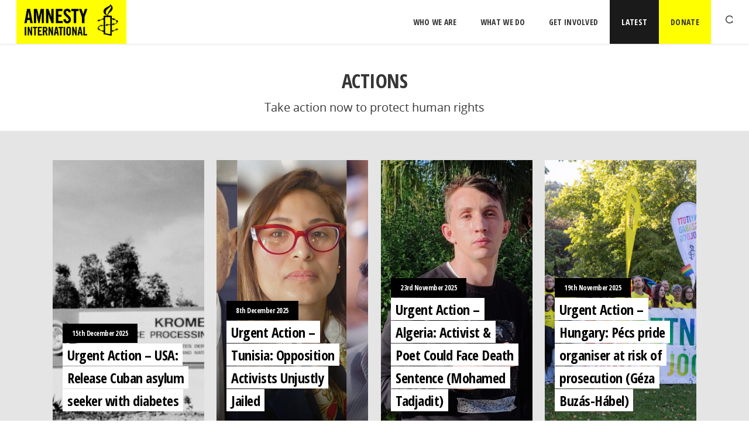

--- FILE ---
content_type: text/html; charset=UTF-8
request_url: https://www.amnesty.ie/category/actions/
body_size: 28501
content:
<!doctype html>

<html lang="en-GB" >
<head>
	<!-- Google Tag Manager -->
<script>(function(w,d,s,l,i){w[l]=w[l]||[];w[l].push({'gtm.start':
new Date().getTime(),event:'gtm.js'});var f=d.getElementsByTagName(s)[0],
j=d.createElement(s),dl=l!='dataLayer'?'&l='+l:'';j.async=true;j.src=
'https://www.googletagmanager.com/gtm.js?id='+i+dl;f.parentNode.insertBefore(j,f);
})(window,document,'script','dataLayer','GTM-KPZFK7F');</script>
<!-- End Google Tag Manager -->
<!--script>
    var consents = {};
    var cookie = document.cookie.split(';').find(cookie => cookie.trim().startsWith('cookieyes-consent='));
    
    if (cookie) {
        var keyValuePairs = cookie.split('=')[1].split(',');
        keyValuePairs.forEach(pair => {
            var [key, value] = pair.split(':');
            consents[key] = value ? 'granted' : 'denied';
        });
    }

    window.dataLayer = window.dataLayer || [];

    function gtag() {
        dataLayer.push(arguments);
    }
    gtag("consent", "default", {
        ad_storage: consents['advertisement'],
        ad_user_data: consents['advertisement'],
        ad_personalization: consents['advertisement'],
        analytics_storage: consents['analytics'],
        functionality_storage: consents['functional'],
        personalization_storage: "granted",
        security_storage: "granted",
        wait_for_update: 2000,
    });

    gtag("set", "ads_data_redaction", true);
    gtag("set", "url_passthrough", true);
  </script-->

<!-- Start cookieyes banner --> <!--script id="cookieyes" type="text/javascript" src="https://cdn-cookieyes.com/client_data/df6b163789500410756641cd/script.js"></script--> <!-- End cookieyes banner -->

<!-- Meta Tags -->
<meta http-equiv="Content-Type" content="text/html; charset=UTF-8" />
<script type="text/javascript">
/* <![CDATA[ */
var gform;gform||(document.addEventListener("gform_main_scripts_loaded",function(){gform.scriptsLoaded=!0}),document.addEventListener("gform/theme/scripts_loaded",function(){gform.themeScriptsLoaded=!0}),window.addEventListener("DOMContentLoaded",function(){gform.domLoaded=!0}),gform={domLoaded:!1,scriptsLoaded:!1,themeScriptsLoaded:!1,isFormEditor:()=>"function"==typeof InitializeEditor,callIfLoaded:function(o){return!(!gform.domLoaded||!gform.scriptsLoaded||!gform.themeScriptsLoaded&&!gform.isFormEditor()||(gform.isFormEditor()&&console.warn("The use of gform.initializeOnLoaded() is deprecated in the form editor context and will be removed in Gravity Forms 3.1."),o(),0))},initializeOnLoaded:function(o){gform.callIfLoaded(o)||(document.addEventListener("gform_main_scripts_loaded",()=>{gform.scriptsLoaded=!0,gform.callIfLoaded(o)}),document.addEventListener("gform/theme/scripts_loaded",()=>{gform.themeScriptsLoaded=!0,gform.callIfLoaded(o)}),window.addEventListener("DOMContentLoaded",()=>{gform.domLoaded=!0,gform.callIfLoaded(o)}))},hooks:{action:{},filter:{}},addAction:function(o,r,e,t){gform.addHook("action",o,r,e,t)},addFilter:function(o,r,e,t){gform.addHook("filter",o,r,e,t)},doAction:function(o){gform.doHook("action",o,arguments)},applyFilters:function(o){return gform.doHook("filter",o,arguments)},removeAction:function(o,r){gform.removeHook("action",o,r)},removeFilter:function(o,r,e){gform.removeHook("filter",o,r,e)},addHook:function(o,r,e,t,n){null==gform.hooks[o][r]&&(gform.hooks[o][r]=[]);var d=gform.hooks[o][r];null==n&&(n=r+"_"+d.length),gform.hooks[o][r].push({tag:n,callable:e,priority:t=null==t?10:t})},doHook:function(r,o,e){var t;if(e=Array.prototype.slice.call(e,1),null!=gform.hooks[r][o]&&((o=gform.hooks[r][o]).sort(function(o,r){return o.priority-r.priority}),o.forEach(function(o){"function"!=typeof(t=o.callable)&&(t=window[t]),"action"==r?t.apply(null,e):e[0]=t.apply(null,e)})),"filter"==r)return e[0]},removeHook:function(o,r,t,n){var e;null!=gform.hooks[o][r]&&(e=(e=gform.hooks[o][r]).filter(function(o,r,e){return!!(null!=n&&n!=o.tag||null!=t&&t!=o.priority)}),gform.hooks[o][r]=e)}});
/* ]]> */
</script>

<!--meta name="google-site-verification" content="KIShje-cEyV7vnYt3bPMPsUETqxZFwcakNT0sKUcOT0" /-->
<meta name="google-site-verification" content="m2y5yTT0x5nyGuMl3x03QH2L9Mq-2jOe45Xvgt1NRKM" />


	<meta name="viewport" content="width=device-width, initial-scale=1, maximum-scale=1, user-scalable=0" />

	

<!--Shortcut icon-->
	<link rel="shortcut icon" href="https://www.amnesty.ie/wp-content/uploads/2016/02/favicon.png" />

<title> Actions Archives - Amnesty International Ireland </title>
<!--script src="https://www.google-analytics.com/ga.js" type="text/javascript"></script-->

<meta name='robots' content='max-image-preview:large' />
	<style>img:is([sizes="auto" i], [sizes^="auto," i]) { contain-intrinsic-size: 3000px 1500px }</style>
	
	<!-- This site is optimized with the Yoast SEO Premium plugin v15.9 - https://yoast.com/wordpress/plugins/seo/ -->
	<meta name="robots" content="index, follow, max-snippet:-1, max-image-preview:large, max-video-preview:-1" />
	<link rel="canonical" href="https://www.amnesty.ie/category/actions/" />
	<link rel="next" href="https://www.amnesty.ie/category/actions/page/2/" />
	<meta property="og:locale" content="en_GB" />
	<meta property="og:type" content="article" />
	<meta property="og:title" content="Actions Archives - Amnesty International Ireland" />
	<meta property="og:url" content="https://www.amnesty.ie/category/actions/" />
	<meta property="og:site_name" content="Amnesty International Ireland" />
	<meta name="twitter:card" content="summary" />
	<meta name="twitter:site" content="@AmnestyIreland" />
	<script type="application/ld+json" class="yoast-schema-graph">{"@context":"https://schema.org","@graph":[{"@type":"WebSite","@id":"https://www.amnesty.ie/#website","url":"https://www.amnesty.ie/","name":"Amnesty International Ireland","description":"Inspiring people against injustice to bring Ireland and the world closer to human rights &amp; dignity enjoyed by all.","potentialAction":[{"@type":"SearchAction","target":"https://www.amnesty.ie/?s={search_term_string}","query-input":"required name=search_term_string"}],"inLanguage":"en-GB"},{"@type":"CollectionPage","@id":"https://www.amnesty.ie/category/actions/#webpage","url":"https://www.amnesty.ie/category/actions/","name":"Actions Archives - Amnesty International Ireland","isPartOf":{"@id":"https://www.amnesty.ie/#website"},"breadcrumb":{"@id":"https://www.amnesty.ie/category/actions/#breadcrumb"},"inLanguage":"en-GB","potentialAction":[{"@type":"ReadAction","target":["https://www.amnesty.ie/category/actions/"]}]},{"@type":"BreadcrumbList","@id":"https://www.amnesty.ie/category/actions/#breadcrumb","itemListElement":[{"@type":"ListItem","position":1,"item":{"@type":"WebPage","@id":"https://www.amnesty.ie/","url":"https://www.amnesty.ie/","name":"Home"}},{"@type":"ListItem","position":2,"item":{"@type":"WebPage","@id":"https://www.amnesty.ie/category/actions/","url":"https://www.amnesty.ie/category/actions/","name":"Actions"}}]}]}</script>
	<!-- / Yoast SEO Premium plugin. -->


<link rel='dns-prefetch' href='//a.omappapi.com' />
<link rel='dns-prefetch' href='//www.google.com' />
<link rel='dns-prefetch' href='//fonts.googleapis.com' />
<link rel="alternate" type="application/rss+xml" title="Amnesty International Ireland &raquo; Feed" href="https://www.amnesty.ie/feed/" />
<link rel="alternate" type="application/rss+xml" title="Amnesty International Ireland &raquo; Comments Feed" href="https://www.amnesty.ie/comments/feed/" />
<link rel="alternate" type="application/rss+xml" title="Amnesty International Ireland &raquo; Actions Category Feed" href="https://www.amnesty.ie/category/actions/feed/" />
<script type="text/javascript">
/* <![CDATA[ */
window._wpemojiSettings = {"baseUrl":"https:\/\/s.w.org\/images\/core\/emoji\/16.0.1\/72x72\/","ext":".png","svgUrl":"https:\/\/s.w.org\/images\/core\/emoji\/16.0.1\/svg\/","svgExt":".svg","source":{"concatemoji":"https:\/\/www.amnesty.ie\/wp-includes\/js\/wp-emoji-release.min.js?ver=e7cdfa9bc1d3c0f3edd3eb90efe335e7"}};
/*! This file is auto-generated */
!function(s,n){var o,i,e;function c(e){try{var t={supportTests:e,timestamp:(new Date).valueOf()};sessionStorage.setItem(o,JSON.stringify(t))}catch(e){}}function p(e,t,n){e.clearRect(0,0,e.canvas.width,e.canvas.height),e.fillText(t,0,0);var t=new Uint32Array(e.getImageData(0,0,e.canvas.width,e.canvas.height).data),a=(e.clearRect(0,0,e.canvas.width,e.canvas.height),e.fillText(n,0,0),new Uint32Array(e.getImageData(0,0,e.canvas.width,e.canvas.height).data));return t.every(function(e,t){return e===a[t]})}function u(e,t){e.clearRect(0,0,e.canvas.width,e.canvas.height),e.fillText(t,0,0);for(var n=e.getImageData(16,16,1,1),a=0;a<n.data.length;a++)if(0!==n.data[a])return!1;return!0}function f(e,t,n,a){switch(t){case"flag":return n(e,"\ud83c\udff3\ufe0f\u200d\u26a7\ufe0f","\ud83c\udff3\ufe0f\u200b\u26a7\ufe0f")?!1:!n(e,"\ud83c\udde8\ud83c\uddf6","\ud83c\udde8\u200b\ud83c\uddf6")&&!n(e,"\ud83c\udff4\udb40\udc67\udb40\udc62\udb40\udc65\udb40\udc6e\udb40\udc67\udb40\udc7f","\ud83c\udff4\u200b\udb40\udc67\u200b\udb40\udc62\u200b\udb40\udc65\u200b\udb40\udc6e\u200b\udb40\udc67\u200b\udb40\udc7f");case"emoji":return!a(e,"\ud83e\udedf")}return!1}function g(e,t,n,a){var r="undefined"!=typeof WorkerGlobalScope&&self instanceof WorkerGlobalScope?new OffscreenCanvas(300,150):s.createElement("canvas"),o=r.getContext("2d",{willReadFrequently:!0}),i=(o.textBaseline="top",o.font="600 32px Arial",{});return e.forEach(function(e){i[e]=t(o,e,n,a)}),i}function t(e){var t=s.createElement("script");t.src=e,t.defer=!0,s.head.appendChild(t)}"undefined"!=typeof Promise&&(o="wpEmojiSettingsSupports",i=["flag","emoji"],n.supports={everything:!0,everythingExceptFlag:!0},e=new Promise(function(e){s.addEventListener("DOMContentLoaded",e,{once:!0})}),new Promise(function(t){var n=function(){try{var e=JSON.parse(sessionStorage.getItem(o));if("object"==typeof e&&"number"==typeof e.timestamp&&(new Date).valueOf()<e.timestamp+604800&&"object"==typeof e.supportTests)return e.supportTests}catch(e){}return null}();if(!n){if("undefined"!=typeof Worker&&"undefined"!=typeof OffscreenCanvas&&"undefined"!=typeof URL&&URL.createObjectURL&&"undefined"!=typeof Blob)try{var e="postMessage("+g.toString()+"("+[JSON.stringify(i),f.toString(),p.toString(),u.toString()].join(",")+"));",a=new Blob([e],{type:"text/javascript"}),r=new Worker(URL.createObjectURL(a),{name:"wpTestEmojiSupports"});return void(r.onmessage=function(e){c(n=e.data),r.terminate(),t(n)})}catch(e){}c(n=g(i,f,p,u))}t(n)}).then(function(e){for(var t in e)n.supports[t]=e[t],n.supports.everything=n.supports.everything&&n.supports[t],"flag"!==t&&(n.supports.everythingExceptFlag=n.supports.everythingExceptFlag&&n.supports[t]);n.supports.everythingExceptFlag=n.supports.everythingExceptFlag&&!n.supports.flag,n.DOMReady=!1,n.readyCallback=function(){n.DOMReady=!0}}).then(function(){return e}).then(function(){var e;n.supports.everything||(n.readyCallback(),(e=n.source||{}).concatemoji?t(e.concatemoji):e.wpemoji&&e.twemoji&&(t(e.twemoji),t(e.wpemoji)))}))}((window,document),window._wpemojiSettings);
/* ]]> */
</script>
<link rel='stylesheet' id='twb-open-sans-css' href='https://fonts.googleapis.com/css?family=Open+Sans%3A300%2C400%2C500%2C600%2C700%2C800&#038;display=swap&#038;ver=e7cdfa9bc1d3c0f3edd3eb90efe335e7' type='text/css' media='all' />
<link rel='stylesheet' id='twbbwg-global-css' href='https://www.amnesty.ie/wp-content/plugins/photo-gallery/booster/assets/css/global.css?ver=1.0.0' type='text/css' media='all' />
<style id='wp-emoji-styles-inline-css' type='text/css'>

	img.wp-smiley, img.emoji {
		display: inline !important;
		border: none !important;
		box-shadow: none !important;
		height: 1em !important;
		width: 1em !important;
		margin: 0 0.07em !important;
		vertical-align: -0.1em !important;
		background: none !important;
		padding: 0 !important;
	}
</style>
<link rel='stylesheet' id='wp-block-library-css' href='https://www.amnesty.ie/wp-includes/css/dist/block-library/style.min.css?ver=e7cdfa9bc1d3c0f3edd3eb90efe335e7' type='text/css' media='all' />
<style id='classic-theme-styles-inline-css' type='text/css'>
/*! This file is auto-generated */
.wp-block-button__link{color:#fff;background-color:#32373c;border-radius:9999px;box-shadow:none;text-decoration:none;padding:calc(.667em + 2px) calc(1.333em + 2px);font-size:1.125em}.wp-block-file__button{background:#32373c;color:#fff;text-decoration:none}
</style>
<style id='global-styles-inline-css' type='text/css'>
:root{--wp--preset--aspect-ratio--square: 1;--wp--preset--aspect-ratio--4-3: 4/3;--wp--preset--aspect-ratio--3-4: 3/4;--wp--preset--aspect-ratio--3-2: 3/2;--wp--preset--aspect-ratio--2-3: 2/3;--wp--preset--aspect-ratio--16-9: 16/9;--wp--preset--aspect-ratio--9-16: 9/16;--wp--preset--color--black: #000000;--wp--preset--color--cyan-bluish-gray: #abb8c3;--wp--preset--color--white: #ffffff;--wp--preset--color--pale-pink: #f78da7;--wp--preset--color--vivid-red: #cf2e2e;--wp--preset--color--luminous-vivid-orange: #ff6900;--wp--preset--color--luminous-vivid-amber: #fcb900;--wp--preset--color--light-green-cyan: #7bdcb5;--wp--preset--color--vivid-green-cyan: #00d084;--wp--preset--color--pale-cyan-blue: #8ed1fc;--wp--preset--color--vivid-cyan-blue: #0693e3;--wp--preset--color--vivid-purple: #9b51e0;--wp--preset--gradient--vivid-cyan-blue-to-vivid-purple: linear-gradient(135deg,rgba(6,147,227,1) 0%,rgb(155,81,224) 100%);--wp--preset--gradient--light-green-cyan-to-vivid-green-cyan: linear-gradient(135deg,rgb(122,220,180) 0%,rgb(0,208,130) 100%);--wp--preset--gradient--luminous-vivid-amber-to-luminous-vivid-orange: linear-gradient(135deg,rgba(252,185,0,1) 0%,rgba(255,105,0,1) 100%);--wp--preset--gradient--luminous-vivid-orange-to-vivid-red: linear-gradient(135deg,rgba(255,105,0,1) 0%,rgb(207,46,46) 100%);--wp--preset--gradient--very-light-gray-to-cyan-bluish-gray: linear-gradient(135deg,rgb(238,238,238) 0%,rgb(169,184,195) 100%);--wp--preset--gradient--cool-to-warm-spectrum: linear-gradient(135deg,rgb(74,234,220) 0%,rgb(151,120,209) 20%,rgb(207,42,186) 40%,rgb(238,44,130) 60%,rgb(251,105,98) 80%,rgb(254,248,76) 100%);--wp--preset--gradient--blush-light-purple: linear-gradient(135deg,rgb(255,206,236) 0%,rgb(152,150,240) 100%);--wp--preset--gradient--blush-bordeaux: linear-gradient(135deg,rgb(254,205,165) 0%,rgb(254,45,45) 50%,rgb(107,0,62) 100%);--wp--preset--gradient--luminous-dusk: linear-gradient(135deg,rgb(255,203,112) 0%,rgb(199,81,192) 50%,rgb(65,88,208) 100%);--wp--preset--gradient--pale-ocean: linear-gradient(135deg,rgb(255,245,203) 0%,rgb(182,227,212) 50%,rgb(51,167,181) 100%);--wp--preset--gradient--electric-grass: linear-gradient(135deg,rgb(202,248,128) 0%,rgb(113,206,126) 100%);--wp--preset--gradient--midnight: linear-gradient(135deg,rgb(2,3,129) 0%,rgb(40,116,252) 100%);--wp--preset--font-size--small: 13px;--wp--preset--font-size--medium: 20px;--wp--preset--font-size--large: 36px;--wp--preset--font-size--x-large: 42px;--wp--preset--spacing--20: 0.44rem;--wp--preset--spacing--30: 0.67rem;--wp--preset--spacing--40: 1rem;--wp--preset--spacing--50: 1.5rem;--wp--preset--spacing--60: 2.25rem;--wp--preset--spacing--70: 3.38rem;--wp--preset--spacing--80: 5.06rem;--wp--preset--shadow--natural: 6px 6px 9px rgba(0, 0, 0, 0.2);--wp--preset--shadow--deep: 12px 12px 50px rgba(0, 0, 0, 0.4);--wp--preset--shadow--sharp: 6px 6px 0px rgba(0, 0, 0, 0.2);--wp--preset--shadow--outlined: 6px 6px 0px -3px rgba(255, 255, 255, 1), 6px 6px rgba(0, 0, 0, 1);--wp--preset--shadow--crisp: 6px 6px 0px rgba(0, 0, 0, 1);}:where(.is-layout-flex){gap: 0.5em;}:where(.is-layout-grid){gap: 0.5em;}body .is-layout-flex{display: flex;}.is-layout-flex{flex-wrap: wrap;align-items: center;}.is-layout-flex > :is(*, div){margin: 0;}body .is-layout-grid{display: grid;}.is-layout-grid > :is(*, div){margin: 0;}:where(.wp-block-columns.is-layout-flex){gap: 2em;}:where(.wp-block-columns.is-layout-grid){gap: 2em;}:where(.wp-block-post-template.is-layout-flex){gap: 1.25em;}:where(.wp-block-post-template.is-layout-grid){gap: 1.25em;}.has-black-color{color: var(--wp--preset--color--black) !important;}.has-cyan-bluish-gray-color{color: var(--wp--preset--color--cyan-bluish-gray) !important;}.has-white-color{color: var(--wp--preset--color--white) !important;}.has-pale-pink-color{color: var(--wp--preset--color--pale-pink) !important;}.has-vivid-red-color{color: var(--wp--preset--color--vivid-red) !important;}.has-luminous-vivid-orange-color{color: var(--wp--preset--color--luminous-vivid-orange) !important;}.has-luminous-vivid-amber-color{color: var(--wp--preset--color--luminous-vivid-amber) !important;}.has-light-green-cyan-color{color: var(--wp--preset--color--light-green-cyan) !important;}.has-vivid-green-cyan-color{color: var(--wp--preset--color--vivid-green-cyan) !important;}.has-pale-cyan-blue-color{color: var(--wp--preset--color--pale-cyan-blue) !important;}.has-vivid-cyan-blue-color{color: var(--wp--preset--color--vivid-cyan-blue) !important;}.has-vivid-purple-color{color: var(--wp--preset--color--vivid-purple) !important;}.has-black-background-color{background-color: var(--wp--preset--color--black) !important;}.has-cyan-bluish-gray-background-color{background-color: var(--wp--preset--color--cyan-bluish-gray) !important;}.has-white-background-color{background-color: var(--wp--preset--color--white) !important;}.has-pale-pink-background-color{background-color: var(--wp--preset--color--pale-pink) !important;}.has-vivid-red-background-color{background-color: var(--wp--preset--color--vivid-red) !important;}.has-luminous-vivid-orange-background-color{background-color: var(--wp--preset--color--luminous-vivid-orange) !important;}.has-luminous-vivid-amber-background-color{background-color: var(--wp--preset--color--luminous-vivid-amber) !important;}.has-light-green-cyan-background-color{background-color: var(--wp--preset--color--light-green-cyan) !important;}.has-vivid-green-cyan-background-color{background-color: var(--wp--preset--color--vivid-green-cyan) !important;}.has-pale-cyan-blue-background-color{background-color: var(--wp--preset--color--pale-cyan-blue) !important;}.has-vivid-cyan-blue-background-color{background-color: var(--wp--preset--color--vivid-cyan-blue) !important;}.has-vivid-purple-background-color{background-color: var(--wp--preset--color--vivid-purple) !important;}.has-black-border-color{border-color: var(--wp--preset--color--black) !important;}.has-cyan-bluish-gray-border-color{border-color: var(--wp--preset--color--cyan-bluish-gray) !important;}.has-white-border-color{border-color: var(--wp--preset--color--white) !important;}.has-pale-pink-border-color{border-color: var(--wp--preset--color--pale-pink) !important;}.has-vivid-red-border-color{border-color: var(--wp--preset--color--vivid-red) !important;}.has-luminous-vivid-orange-border-color{border-color: var(--wp--preset--color--luminous-vivid-orange) !important;}.has-luminous-vivid-amber-border-color{border-color: var(--wp--preset--color--luminous-vivid-amber) !important;}.has-light-green-cyan-border-color{border-color: var(--wp--preset--color--light-green-cyan) !important;}.has-vivid-green-cyan-border-color{border-color: var(--wp--preset--color--vivid-green-cyan) !important;}.has-pale-cyan-blue-border-color{border-color: var(--wp--preset--color--pale-cyan-blue) !important;}.has-vivid-cyan-blue-border-color{border-color: var(--wp--preset--color--vivid-cyan-blue) !important;}.has-vivid-purple-border-color{border-color: var(--wp--preset--color--vivid-purple) !important;}.has-vivid-cyan-blue-to-vivid-purple-gradient-background{background: var(--wp--preset--gradient--vivid-cyan-blue-to-vivid-purple) !important;}.has-light-green-cyan-to-vivid-green-cyan-gradient-background{background: var(--wp--preset--gradient--light-green-cyan-to-vivid-green-cyan) !important;}.has-luminous-vivid-amber-to-luminous-vivid-orange-gradient-background{background: var(--wp--preset--gradient--luminous-vivid-amber-to-luminous-vivid-orange) !important;}.has-luminous-vivid-orange-to-vivid-red-gradient-background{background: var(--wp--preset--gradient--luminous-vivid-orange-to-vivid-red) !important;}.has-very-light-gray-to-cyan-bluish-gray-gradient-background{background: var(--wp--preset--gradient--very-light-gray-to-cyan-bluish-gray) !important;}.has-cool-to-warm-spectrum-gradient-background{background: var(--wp--preset--gradient--cool-to-warm-spectrum) !important;}.has-blush-light-purple-gradient-background{background: var(--wp--preset--gradient--blush-light-purple) !important;}.has-blush-bordeaux-gradient-background{background: var(--wp--preset--gradient--blush-bordeaux) !important;}.has-luminous-dusk-gradient-background{background: var(--wp--preset--gradient--luminous-dusk) !important;}.has-pale-ocean-gradient-background{background: var(--wp--preset--gradient--pale-ocean) !important;}.has-electric-grass-gradient-background{background: var(--wp--preset--gradient--electric-grass) !important;}.has-midnight-gradient-background{background: var(--wp--preset--gradient--midnight) !important;}.has-small-font-size{font-size: var(--wp--preset--font-size--small) !important;}.has-medium-font-size{font-size: var(--wp--preset--font-size--medium) !important;}.has-large-font-size{font-size: var(--wp--preset--font-size--large) !important;}.has-x-large-font-size{font-size: var(--wp--preset--font-size--x-large) !important;}
:where(.wp-block-post-template.is-layout-flex){gap: 1.25em;}:where(.wp-block-post-template.is-layout-grid){gap: 1.25em;}
:where(.wp-block-columns.is-layout-flex){gap: 2em;}:where(.wp-block-columns.is-layout-grid){gap: 2em;}
:root :where(.wp-block-pullquote){font-size: 1.5em;line-height: 1.6;}
</style>
<link rel='stylesheet' id='bcct_style-css' href='https://www.amnesty.ie/wp-content/plugins/better-click-to-tweet/assets/css/styles.css?ver=3.0' type='text/css' media='all' />
<link rel='stylesheet' id='bwg_fonts-css' href='https://www.amnesty.ie/wp-content/plugins/photo-gallery/css/bwg-fonts/fonts.css?ver=0.0.1' type='text/css' media='all' />
<link rel='stylesheet' id='sumoselect-css' href='https://www.amnesty.ie/wp-content/plugins/photo-gallery/css/sumoselect.min.css?ver=3.4.6' type='text/css' media='all' />
<link rel='stylesheet' id='mCustomScrollbar-css' href='https://www.amnesty.ie/wp-content/plugins/photo-gallery/css/jquery.mCustomScrollbar.min.css?ver=3.1.5' type='text/css' media='all' />
<link rel='stylesheet' id='bwg_googlefonts-css' href='https://fonts.googleapis.com/css?family=Ubuntu&#038;subset=greek,latin,greek-ext,vietnamese,cyrillic-ext,latin-ext,cyrillic' type='text/css' media='all' />
<link rel='stylesheet' id='bwg_frontend-css' href='https://www.amnesty.ie/wp-content/plugins/photo-gallery/css/styles.min.css?ver=1.8.35' type='text/css' media='all' />
<link rel='stylesheet' id='font-awesome-css' href='https://www.amnesty.ie/wp-content/themes/salient/css/font-awesome.min.css?ver=e7cdfa9bc1d3c0f3edd3eb90efe335e7' type='text/css' media='all' />
<link rel='stylesheet' id='parent-style-css' href='https://www.amnesty.ie/wp-content/themes/salient/style.css?ver=e7cdfa9bc1d3c0f3edd3eb90efe335e7' type='text/css' media='all' />
<link rel='stylesheet' id='mediaelement-css' href='https://www.amnesty.ie/wp-includes/js/mediaelement/mediaelementplayer-legacy.min.css?ver=4.2.17' type='text/css' media='all' />
<link rel='stylesheet' id='wp-mediaelement-css' href='https://www.amnesty.ie/wp-includes/js/mediaelement/wp-mediaelement.min.css?ver=e7cdfa9bc1d3c0f3edd3eb90efe335e7' type='text/css' media='all' />
<link rel='stylesheet' id='rgs-css' href='https://www.amnesty.ie/wp-content/themes/salient/css/rgs.css?ver=6.0.1' type='text/css' media='all' />
<link rel='stylesheet' id='main-styles-css' href='https://www.amnesty.ie/wp-content/themes/salient-child/style.css?ver=7.0.9' type='text/css' media='all' />
<link rel='stylesheet' id='pretty_photo-css' href='https://www.amnesty.ie/wp-content/themes/salient/css/prettyPhoto.css?ver=7.0.1' type='text/css' media='all' />
<!--[if lt IE 9]>
<link rel='stylesheet' id='nectar-ie8-css' href='https://www.amnesty.ie/wp-content/themes/salient/css/ie8.css?ver=e7cdfa9bc1d3c0f3edd3eb90efe335e7' type='text/css' media='all' />
<![endif]-->
<link rel='stylesheet' id='responsive-css' href='https://www.amnesty.ie/wp-content/themes/salient/css/responsive.css?ver=7.0.7' type='text/css' media='all' />
<link rel='stylesheet' id='skin-ascend-css' href='https://www.amnesty.ie/wp-content/themes/salient/css/ascend.css?ver=7.0.1' type='text/css' media='all' />
<link rel='stylesheet' id='js_composer_front-css' href='https://www.amnesty.ie/wp-content/plugins/js_composer_salient/assets/css/js_composer.min.css?ver=4.11.2' type='text/css' media='all' />
<link rel='stylesheet' id='redux-google-fonts-salient_redux-css' href='https://fonts.googleapis.com/css?family=Open+Sans+Condensed%3A700&#038;subset=latin&#038;ver=1749834605' type='text/css' media='all' />
<script type="text/javascript" src="https://www.amnesty.ie/wp-includes/js/jquery/jquery.min.js?ver=3.7.1" id="jquery-core-js"></script>
<script type="text/javascript" src="https://www.amnesty.ie/wp-includes/js/jquery/jquery-migrate.min.js?ver=3.4.1" id="jquery-migrate-js"></script>
<script type="text/javascript" src="https://www.amnesty.ie/wp-content/plugins/photo-gallery/booster/assets/js/circle-progress.js?ver=1.2.2" id="twbbwg-circle-js"></script>
<script type="text/javascript" id="twbbwg-global-js-extra">
/* <![CDATA[ */
var twb = {"nonce":"fa0ac204de","ajax_url":"https:\/\/www.amnesty.ie\/wp-admin\/admin-ajax.php","plugin_url":"https:\/\/www.amnesty.ie\/wp-content\/plugins\/photo-gallery\/booster","href":"https:\/\/www.amnesty.ie\/wp-admin\/admin.php?page=twbbwg_photo-gallery"};
var twb = {"nonce":"fa0ac204de","ajax_url":"https:\/\/www.amnesty.ie\/wp-admin\/admin-ajax.php","plugin_url":"https:\/\/www.amnesty.ie\/wp-content\/plugins\/photo-gallery\/booster","href":"https:\/\/www.amnesty.ie\/wp-admin\/admin.php?page=twbbwg_photo-gallery"};
/* ]]> */
</script>
<script type="text/javascript" src="https://www.amnesty.ie/wp-content/plugins/photo-gallery/booster/assets/js/global.js?ver=1.0.0" id="twbbwg-global-js"></script>
<script type="text/javascript" src="https://www.amnesty.ie/wp-content/plugins/photo-gallery/js/jquery.sumoselect.min.js?ver=3.4.6" id="sumoselect-js"></script>
<script type="text/javascript" src="https://www.amnesty.ie/wp-content/plugins/photo-gallery/js/tocca.min.js?ver=2.0.9" id="bwg_mobile-js"></script>
<script type="text/javascript" src="https://www.amnesty.ie/wp-content/plugins/photo-gallery/js/jquery.mCustomScrollbar.concat.min.js?ver=3.1.5" id="mCustomScrollbar-js"></script>
<script type="text/javascript" src="https://www.amnesty.ie/wp-content/plugins/photo-gallery/js/jquery.fullscreen.min.js?ver=0.6.0" id="jquery-fullscreen-js"></script>
<script type="text/javascript" id="bwg_frontend-js-extra">
/* <![CDATA[ */
var bwg_objectsL10n = {"bwg_field_required":"field is required.","bwg_mail_validation":"This is not a valid email address.","bwg_search_result":"There are no images matching your search.","bwg_select_tag":"Select Tag","bwg_order_by":"Order By","bwg_search":"Search","bwg_show_ecommerce":"Show Ecommerce","bwg_hide_ecommerce":"Hide Ecommerce","bwg_show_comments":"Show Comments","bwg_hide_comments":"Hide Comments","bwg_restore":"Restore","bwg_maximize":"Maximise","bwg_fullscreen":"Fullscreen","bwg_exit_fullscreen":"Exit Fullscreen","bwg_search_tag":"SEARCH...","bwg_tag_no_match":"No tags found","bwg_all_tags_selected":"All tags selected","bwg_tags_selected":"tags selected","play":"Play","pause":"Pause","is_pro":"","bwg_play":"Play","bwg_pause":"Pause","bwg_hide_info":"Hide info","bwg_show_info":"Show info","bwg_hide_rating":"Hide rating","bwg_show_rating":"Show rating","ok":"Ok","cancel":"Cancel","select_all":"Select all","lazy_load":"0","lazy_loader":"https:\/\/www.amnesty.ie\/wp-content\/plugins\/photo-gallery\/images\/ajax_loader.png","front_ajax":"0","bwg_tag_see_all":"see all tags","bwg_tag_see_less":"see less tags"};
/* ]]> */
</script>
<script type="text/javascript" src="https://www.amnesty.ie/wp-content/plugins/photo-gallery/js/scripts.min.js?ver=1.8.35" id="bwg_frontend-js"></script>
<script type="text/javascript" src="https://www.amnesty.ie/wp-content/themes/salient/js/modernizr.js?ver=2.6.2" id="modernizer-js"></script>
<script type="text/javascript" src="https://www.amnesty.ie/wp-content/plugins/js_composer_salient/assets/lib/bower/progress-circle/ProgressCircle.min.js?ver=e7cdfa9bc1d3c0f3edd3eb90efe335e7" id="progressCircle-js"></script>
<script type="text/javascript" src="https://www.amnesty.ie/wp-content/plugins/js_composer_salient/assets/lib/vc_chart/jquery.vc_chart.min.js?ver=e7cdfa9bc1d3c0f3edd3eb90efe335e7" id="vc_pie-js"></script>
<script type="text/javascript" defer='defer' src="https://www.amnesty.ie/wp-content/plugins/gravityforms/js/jquery.json.min.js?ver=2.9.25" id="gform_json-js"></script>
<script type="text/javascript" id="gform_gravityforms-js-extra">
/* <![CDATA[ */
var gf_global = {"gf_currency_config":{"name":"Euro","symbol_left":"","symbol_right":"&#8364;","symbol_padding":" ","thousand_separator":".","decimal_separator":",","decimals":2,"code":"EUR"},"base_url":"https:\/\/www.amnesty.ie\/wp-content\/plugins\/gravityforms","number_formats":[],"spinnerUrl":"https:\/\/www.amnesty.ie\/wp-content\/plugins\/gravityforms\/images\/spinner.svg","version_hash":"23611299f067f527cdae3d0d18c4cae5","strings":{"newRowAdded":"New row added.","rowRemoved":"Row removed","formSaved":"The form has been saved.  The content contains the link to return and complete the form."}};
var gform_i18n = {"datepicker":{"days":{"monday":"Mo","tuesday":"Tu","wednesday":"We","thursday":"Th","friday":"Fr","saturday":"Sa","sunday":"Su"},"months":{"january":"January","february":"February","march":"March","april":"April","may":"May","june":"June","july":"July","august":"August","september":"September","october":"October","november":"November","december":"December"},"firstDay":1,"iconText":"Select date"}};
var gf_legacy_multi = {"790":"1"};
var gform_gravityforms = {"strings":{"invalid_file_extension":"This type of file is not allowed. Must be one of the following:","delete_file":"Delete this file","in_progress":"in progress","file_exceeds_limit":"File exceeds size limit","illegal_extension":"This type of file is not allowed.","max_reached":"Maximum number of files reached","unknown_error":"There was a problem while saving the file on the server","currently_uploading":"Please wait for the uploading to complete","cancel":"Cancel","cancel_upload":"Cancel this upload","cancelled":"Cancelled","error":"Error","message":"Message"},"vars":{"images_url":"https:\/\/www.amnesty.ie\/wp-content\/plugins\/gravityforms\/images"}};
var gf_global = {"gf_currency_config":{"name":"Euro","symbol_left":"","symbol_right":"&#8364;","symbol_padding":" ","thousand_separator":".","decimal_separator":",","decimals":2,"code":"EUR"},"base_url":"https:\/\/www.amnesty.ie\/wp-content\/plugins\/gravityforms","number_formats":[],"spinnerUrl":"https:\/\/www.amnesty.ie\/wp-content\/plugins\/gravityforms\/images\/spinner.svg","version_hash":"23611299f067f527cdae3d0d18c4cae5","strings":{"newRowAdded":"New row added.","rowRemoved":"Row removed","formSaved":"The form has been saved.  The content contains the link to return and complete the form."}};
var gform_i18n = {"datepicker":{"days":{"monday":"Mo","tuesday":"Tu","wednesday":"We","thursday":"Th","friday":"Fr","saturday":"Sa","sunday":"Su"},"months":{"january":"January","february":"February","march":"March","april":"April","may":"May","june":"June","july":"July","august":"August","september":"September","october":"October","november":"November","december":"December"},"firstDay":1,"iconText":"Select date"}};
var gf_legacy_multi = {"790":"1","789":"1"};
var gform_gravityforms = {"strings":{"invalid_file_extension":"This type of file is not allowed. Must be one of the following:","delete_file":"Delete this file","in_progress":"in progress","file_exceeds_limit":"File exceeds size limit","illegal_extension":"This type of file is not allowed.","max_reached":"Maximum number of files reached","unknown_error":"There was a problem while saving the file on the server","currently_uploading":"Please wait for the uploading to complete","cancel":"Cancel","cancel_upload":"Cancel this upload","cancelled":"Cancelled","error":"Error","message":"Message"},"vars":{"images_url":"https:\/\/www.amnesty.ie\/wp-content\/plugins\/gravityforms\/images"}};
var gf_global = {"gf_currency_config":{"name":"Euro","symbol_left":"","symbol_right":"&#8364;","symbol_padding":" ","thousand_separator":".","decimal_separator":",","decimals":2,"code":"EUR"},"base_url":"https:\/\/www.amnesty.ie\/wp-content\/plugins\/gravityforms","number_formats":[],"spinnerUrl":"https:\/\/www.amnesty.ie\/wp-content\/plugins\/gravityforms\/images\/spinner.svg","version_hash":"23611299f067f527cdae3d0d18c4cae5","strings":{"newRowAdded":"New row added.","rowRemoved":"Row removed","formSaved":"The form has been saved.  The content contains the link to return and complete the form."}};
var gform_i18n = {"datepicker":{"days":{"monday":"Mo","tuesday":"Tu","wednesday":"We","thursday":"Th","friday":"Fr","saturday":"Sa","sunday":"Su"},"months":{"january":"January","february":"February","march":"March","april":"April","may":"May","june":"June","july":"July","august":"August","september":"September","october":"October","november":"November","december":"December"},"firstDay":1,"iconText":"Select date"}};
var gf_legacy_multi = {"790":"1","789":"1","788":"1"};
var gform_gravityforms = {"strings":{"invalid_file_extension":"This type of file is not allowed. Must be one of the following:","delete_file":"Delete this file","in_progress":"in progress","file_exceeds_limit":"File exceeds size limit","illegal_extension":"This type of file is not allowed.","max_reached":"Maximum number of files reached","unknown_error":"There was a problem while saving the file on the server","currently_uploading":"Please wait for the uploading to complete","cancel":"Cancel","cancel_upload":"Cancel this upload","cancelled":"Cancelled","error":"Error","message":"Message"},"vars":{"images_url":"https:\/\/www.amnesty.ie\/wp-content\/plugins\/gravityforms\/images"}};
var gf_global = {"gf_currency_config":{"name":"Euro","symbol_left":"","symbol_right":"&#8364;","symbol_padding":" ","thousand_separator":".","decimal_separator":",","decimals":2,"code":"EUR"},"base_url":"https:\/\/www.amnesty.ie\/wp-content\/plugins\/gravityforms","number_formats":[],"spinnerUrl":"https:\/\/www.amnesty.ie\/wp-content\/plugins\/gravityforms\/images\/spinner.svg","version_hash":"23611299f067f527cdae3d0d18c4cae5","strings":{"newRowAdded":"New row added.","rowRemoved":"Row removed","formSaved":"The form has been saved.  The content contains the link to return and complete the form."}};
var gform_i18n = {"datepicker":{"days":{"monday":"Mo","tuesday":"Tu","wednesday":"We","thursday":"Th","friday":"Fr","saturday":"Sa","sunday":"Su"},"months":{"january":"January","february":"February","march":"March","april":"April","may":"May","june":"June","july":"July","august":"August","september":"September","october":"October","november":"November","december":"December"},"firstDay":1,"iconText":"Select date"}};
var gf_legacy_multi = {"790":"1","789":"1","788":"1","787":"1"};
var gform_gravityforms = {"strings":{"invalid_file_extension":"This type of file is not allowed. Must be one of the following:","delete_file":"Delete this file","in_progress":"in progress","file_exceeds_limit":"File exceeds size limit","illegal_extension":"This type of file is not allowed.","max_reached":"Maximum number of files reached","unknown_error":"There was a problem while saving the file on the server","currently_uploading":"Please wait for the uploading to complete","cancel":"Cancel","cancel_upload":"Cancel this upload","cancelled":"Cancelled","error":"Error","message":"Message"},"vars":{"images_url":"https:\/\/www.amnesty.ie\/wp-content\/plugins\/gravityforms\/images"}};
var gf_global = {"gf_currency_config":{"name":"Euro","symbol_left":"","symbol_right":"&#8364;","symbol_padding":" ","thousand_separator":".","decimal_separator":",","decimals":2,"code":"EUR"},"base_url":"https:\/\/www.amnesty.ie\/wp-content\/plugins\/gravityforms","number_formats":[],"spinnerUrl":"https:\/\/www.amnesty.ie\/wp-content\/plugins\/gravityforms\/images\/spinner.svg","version_hash":"23611299f067f527cdae3d0d18c4cae5","strings":{"newRowAdded":"New row added.","rowRemoved":"Row removed","formSaved":"The form has been saved.  The content contains the link to return and complete the form."}};
var gform_i18n = {"datepicker":{"days":{"monday":"Mo","tuesday":"Tu","wednesday":"We","thursday":"Th","friday":"Fr","saturday":"Sa","sunday":"Su"},"months":{"january":"January","february":"February","march":"March","april":"April","may":"May","june":"June","july":"July","august":"August","september":"September","october":"October","november":"November","december":"December"},"firstDay":1,"iconText":"Select date"}};
var gf_legacy_multi = {"790":"1","789":"1","788":"1","787":"1","786":"1"};
var gform_gravityforms = {"strings":{"invalid_file_extension":"This type of file is not allowed. Must be one of the following:","delete_file":"Delete this file","in_progress":"in progress","file_exceeds_limit":"File exceeds size limit","illegal_extension":"This type of file is not allowed.","max_reached":"Maximum number of files reached","unknown_error":"There was a problem while saving the file on the server","currently_uploading":"Please wait for the uploading to complete","cancel":"Cancel","cancel_upload":"Cancel this upload","cancelled":"Cancelled","error":"Error","message":"Message"},"vars":{"images_url":"https:\/\/www.amnesty.ie\/wp-content\/plugins\/gravityforms\/images"}};
var gf_global = {"gf_currency_config":{"name":"Euro","symbol_left":"","symbol_right":"&#8364;","symbol_padding":" ","thousand_separator":".","decimal_separator":",","decimals":2,"code":"EUR"},"base_url":"https:\/\/www.amnesty.ie\/wp-content\/plugins\/gravityforms","number_formats":[],"spinnerUrl":"https:\/\/www.amnesty.ie\/wp-content\/plugins\/gravityforms\/images\/spinner.svg","version_hash":"23611299f067f527cdae3d0d18c4cae5","strings":{"newRowAdded":"New row added.","rowRemoved":"Row removed","formSaved":"The form has been saved.  The content contains the link to return and complete the form."}};
var gform_i18n = {"datepicker":{"days":{"monday":"Mo","tuesday":"Tu","wednesday":"We","thursday":"Th","friday":"Fr","saturday":"Sa","sunday":"Su"},"months":{"january":"January","february":"February","march":"March","april":"April","may":"May","june":"June","july":"July","august":"August","september":"September","october":"October","november":"November","december":"December"},"firstDay":1,"iconText":"Select date"}};
var gf_legacy_multi = {"790":"1","789":"1","788":"1","787":"1","786":"1","767":"1"};
var gform_gravityforms = {"strings":{"invalid_file_extension":"This type of file is not allowed. Must be one of the following:","delete_file":"Delete this file","in_progress":"in progress","file_exceeds_limit":"File exceeds size limit","illegal_extension":"This type of file is not allowed.","max_reached":"Maximum number of files reached","unknown_error":"There was a problem while saving the file on the server","currently_uploading":"Please wait for the uploading to complete","cancel":"Cancel","cancel_upload":"Cancel this upload","cancelled":"Cancelled","error":"Error","message":"Message"},"vars":{"images_url":"https:\/\/www.amnesty.ie\/wp-content\/plugins\/gravityforms\/images"}};
var gf_global = {"gf_currency_config":{"name":"Euro","symbol_left":"","symbol_right":"&#8364;","symbol_padding":" ","thousand_separator":".","decimal_separator":",","decimals":2,"code":"EUR"},"base_url":"https:\/\/www.amnesty.ie\/wp-content\/plugins\/gravityforms","number_formats":[],"spinnerUrl":"https:\/\/www.amnesty.ie\/wp-content\/plugins\/gravityforms\/images\/spinner.svg","version_hash":"23611299f067f527cdae3d0d18c4cae5","strings":{"newRowAdded":"New row added.","rowRemoved":"Row removed","formSaved":"The form has been saved.  The content contains the link to return and complete the form."}};
var gform_i18n = {"datepicker":{"days":{"monday":"Mo","tuesday":"Tu","wednesday":"We","thursday":"Th","friday":"Fr","saturday":"Sa","sunday":"Su"},"months":{"january":"January","february":"February","march":"March","april":"April","may":"May","june":"June","july":"July","august":"August","september":"September","october":"October","november":"November","december":"December"},"firstDay":1,"iconText":"Select date"}};
var gf_legacy_multi = {"790":"1","789":"1","788":"1","787":"1","786":"1","767":"1","709":"1"};
var gform_gravityforms = {"strings":{"invalid_file_extension":"This type of file is not allowed. Must be one of the following:","delete_file":"Delete this file","in_progress":"in progress","file_exceeds_limit":"File exceeds size limit","illegal_extension":"This type of file is not allowed.","max_reached":"Maximum number of files reached","unknown_error":"There was a problem while saving the file on the server","currently_uploading":"Please wait for the uploading to complete","cancel":"Cancel","cancel_upload":"Cancel this upload","cancelled":"Cancelled","error":"Error","message":"Message"},"vars":{"images_url":"https:\/\/www.amnesty.ie\/wp-content\/plugins\/gravityforms\/images"}};
var gf_global = {"gf_currency_config":{"name":"Euro","symbol_left":"","symbol_right":"&#8364;","symbol_padding":" ","thousand_separator":".","decimal_separator":",","decimals":2,"code":"EUR"},"base_url":"https:\/\/www.amnesty.ie\/wp-content\/plugins\/gravityforms","number_formats":[],"spinnerUrl":"https:\/\/www.amnesty.ie\/wp-content\/plugins\/gravityforms\/images\/spinner.svg","version_hash":"23611299f067f527cdae3d0d18c4cae5","strings":{"newRowAdded":"New row added.","rowRemoved":"Row removed","formSaved":"The form has been saved.  The content contains the link to return and complete the form."}};
var gform_i18n = {"datepicker":{"days":{"monday":"Mo","tuesday":"Tu","wednesday":"We","thursday":"Th","friday":"Fr","saturday":"Sa","sunday":"Su"},"months":{"january":"January","february":"February","march":"March","april":"April","may":"May","june":"June","july":"July","august":"August","september":"September","october":"October","november":"November","december":"December"},"firstDay":1,"iconText":"Select date"}};
var gf_legacy_multi = {"790":"1","789":"1","788":"1","787":"1","786":"1","767":"1","709":"1","781":"1"};
var gform_gravityforms = {"strings":{"invalid_file_extension":"This type of file is not allowed. Must be one of the following:","delete_file":"Delete this file","in_progress":"in progress","file_exceeds_limit":"File exceeds size limit","illegal_extension":"This type of file is not allowed.","max_reached":"Maximum number of files reached","unknown_error":"There was a problem while saving the file on the server","currently_uploading":"Please wait for the uploading to complete","cancel":"Cancel","cancel_upload":"Cancel this upload","cancelled":"Cancelled","error":"Error","message":"Message"},"vars":{"images_url":"https:\/\/www.amnesty.ie\/wp-content\/plugins\/gravityforms\/images"}};
var gf_global = {"gf_currency_config":{"name":"Euro","symbol_left":"","symbol_right":"&#8364;","symbol_padding":" ","thousand_separator":".","decimal_separator":",","decimals":2,"code":"EUR"},"base_url":"https:\/\/www.amnesty.ie\/wp-content\/plugins\/gravityforms","number_formats":[],"spinnerUrl":"https:\/\/www.amnesty.ie\/wp-content\/plugins\/gravityforms\/images\/spinner.svg","version_hash":"23611299f067f527cdae3d0d18c4cae5","strings":{"newRowAdded":"New row added.","rowRemoved":"Row removed","formSaved":"The form has been saved.  The content contains the link to return and complete the form."}};
var gform_i18n = {"datepicker":{"days":{"monday":"Mo","tuesday":"Tu","wednesday":"We","thursday":"Th","friday":"Fr","saturday":"Sa","sunday":"Su"},"months":{"january":"January","february":"February","march":"March","april":"April","may":"May","june":"June","july":"July","august":"August","september":"September","october":"October","november":"November","december":"December"},"firstDay":1,"iconText":"Select date"}};
var gf_legacy_multi = {"790":"1","789":"1","788":"1","787":"1","786":"1","767":"1","709":"1","781":"1","782":"1"};
var gform_gravityforms = {"strings":{"invalid_file_extension":"This type of file is not allowed. Must be one of the following:","delete_file":"Delete this file","in_progress":"in progress","file_exceeds_limit":"File exceeds size limit","illegal_extension":"This type of file is not allowed.","max_reached":"Maximum number of files reached","unknown_error":"There was a problem while saving the file on the server","currently_uploading":"Please wait for the uploading to complete","cancel":"Cancel","cancel_upload":"Cancel this upload","cancelled":"Cancelled","error":"Error","message":"Message"},"vars":{"images_url":"https:\/\/www.amnesty.ie\/wp-content\/plugins\/gravityforms\/images"}};
var gform_i18n = {"datepicker":{"days":{"monday":"Mo","tuesday":"Tu","wednesday":"We","thursday":"Th","friday":"Fr","saturday":"Sa","sunday":"Su"},"months":{"january":"January","february":"February","march":"March","april":"April","may":"May","june":"June","july":"July","august":"August","september":"September","october":"October","november":"November","december":"December"},"firstDay":1,"iconText":"Select date"}};
var gf_legacy_multi = {"790":"1","789":"1","788":"1","787":"1","786":"1","767":"1","709":"1","781":"1","782":"1"};
var gform_gravityforms = {"strings":{"invalid_file_extension":"This type of file is not allowed. Must be one of the following:","delete_file":"Delete this file","in_progress":"in progress","file_exceeds_limit":"File exceeds size limit","illegal_extension":"This type of file is not allowed.","max_reached":"Maximum number of files reached","unknown_error":"There was a problem while saving the file on the server","currently_uploading":"Please wait for the uploading to complete","cancel":"Cancel","cancel_upload":"Cancel this upload","cancelled":"Cancelled","error":"Error","message":"Message"},"vars":{"images_url":"https:\/\/www.amnesty.ie\/wp-content\/plugins\/gravityforms\/images"}};
var gf_global = {"gf_currency_config":{"name":"Euro","symbol_left":"","symbol_right":"&#8364;","symbol_padding":" ","thousand_separator":".","decimal_separator":",","decimals":2,"code":"EUR"},"base_url":"https:\/\/www.amnesty.ie\/wp-content\/plugins\/gravityforms","number_formats":[],"spinnerUrl":"https:\/\/www.amnesty.ie\/wp-content\/plugins\/gravityforms\/images\/spinner.svg","version_hash":"23611299f067f527cdae3d0d18c4cae5","strings":{"newRowAdded":"New row added.","rowRemoved":"Row removed","formSaved":"The form has been saved.  The content contains the link to return and complete the form."}};
var gform_i18n = {"datepicker":{"days":{"monday":"Mo","tuesday":"Tu","wednesday":"We","thursday":"Th","friday":"Fr","saturday":"Sa","sunday":"Su"},"months":{"january":"January","february":"February","march":"March","april":"April","may":"May","june":"June","july":"July","august":"August","september":"September","october":"October","november":"November","december":"December"},"firstDay":1,"iconText":"Select date"}};
var gf_legacy_multi = {"790":"1","789":"1","788":"1","787":"1","786":"1","767":"1","709":"1","781":"1","782":"1","779":"1"};
var gform_gravityforms = {"strings":{"invalid_file_extension":"This type of file is not allowed. Must be one of the following:","delete_file":"Delete this file","in_progress":"in progress","file_exceeds_limit":"File exceeds size limit","illegal_extension":"This type of file is not allowed.","max_reached":"Maximum number of files reached","unknown_error":"There was a problem while saving the file on the server","currently_uploading":"Please wait for the uploading to complete","cancel":"Cancel","cancel_upload":"Cancel this upload","cancelled":"Cancelled","error":"Error","message":"Message"},"vars":{"images_url":"https:\/\/www.amnesty.ie\/wp-content\/plugins\/gravityforms\/images"}};
var gf_global = {"gf_currency_config":{"name":"Euro","symbol_left":"","symbol_right":"&#8364;","symbol_padding":" ","thousand_separator":".","decimal_separator":",","decimals":2,"code":"EUR"},"base_url":"https:\/\/www.amnesty.ie\/wp-content\/plugins\/gravityforms","number_formats":[],"spinnerUrl":"https:\/\/www.amnesty.ie\/wp-content\/plugins\/gravityforms\/images\/spinner.svg","version_hash":"23611299f067f527cdae3d0d18c4cae5","strings":{"newRowAdded":"New row added.","rowRemoved":"Row removed","formSaved":"The form has been saved.  The content contains the link to return and complete the form."}};
var gform_i18n = {"datepicker":{"days":{"monday":"Mo","tuesday":"Tu","wednesday":"We","thursday":"Th","friday":"Fr","saturday":"Sa","sunday":"Su"},"months":{"january":"January","february":"February","march":"March","april":"April","may":"May","june":"June","july":"July","august":"August","september":"September","october":"October","november":"November","december":"December"},"firstDay":1,"iconText":"Select date"}};
var gf_legacy_multi = {"790":"1","789":"1","788":"1","787":"1","786":"1","767":"1","709":"1","781":"1","782":"1","779":"1","778":"1"};
var gform_gravityforms = {"strings":{"invalid_file_extension":"This type of file is not allowed. Must be one of the following:","delete_file":"Delete this file","in_progress":"in progress","file_exceeds_limit":"File exceeds size limit","illegal_extension":"This type of file is not allowed.","max_reached":"Maximum number of files reached","unknown_error":"There was a problem while saving the file on the server","currently_uploading":"Please wait for the uploading to complete","cancel":"Cancel","cancel_upload":"Cancel this upload","cancelled":"Cancelled","error":"Error","message":"Message"},"vars":{"images_url":"https:\/\/www.amnesty.ie\/wp-content\/plugins\/gravityforms\/images"}};
var gf_global = {"gf_currency_config":{"name":"Euro","symbol_left":"","symbol_right":"&#8364;","symbol_padding":" ","thousand_separator":".","decimal_separator":",","decimals":2,"code":"EUR"},"base_url":"https:\/\/www.amnesty.ie\/wp-content\/plugins\/gravityforms","number_formats":[],"spinnerUrl":"https:\/\/www.amnesty.ie\/wp-content\/plugins\/gravityforms\/images\/spinner.svg","version_hash":"23611299f067f527cdae3d0d18c4cae5","strings":{"newRowAdded":"New row added.","rowRemoved":"Row removed","formSaved":"The form has been saved.  The content contains the link to return and complete the form."}};
var gform_i18n = {"datepicker":{"days":{"monday":"Mo","tuesday":"Tu","wednesday":"We","thursday":"Th","friday":"Fr","saturday":"Sa","sunday":"Su"},"months":{"january":"January","february":"February","march":"March","april":"April","may":"May","june":"June","july":"July","august":"August","september":"September","october":"October","november":"November","december":"December"},"firstDay":1,"iconText":"Select date"}};
var gf_legacy_multi = {"790":"1","789":"1","788":"1","787":"1","786":"1","767":"1","709":"1","781":"1","782":"1","779":"1","778":"1","777":"1"};
var gform_gravityforms = {"strings":{"invalid_file_extension":"This type of file is not allowed. Must be one of the following:","delete_file":"Delete this file","in_progress":"in progress","file_exceeds_limit":"File exceeds size limit","illegal_extension":"This type of file is not allowed.","max_reached":"Maximum number of files reached","unknown_error":"There was a problem while saving the file on the server","currently_uploading":"Please wait for the uploading to complete","cancel":"Cancel","cancel_upload":"Cancel this upload","cancelled":"Cancelled","error":"Error","message":"Message"},"vars":{"images_url":"https:\/\/www.amnesty.ie\/wp-content\/plugins\/gravityforms\/images"}};
var gf_global = {"gf_currency_config":{"name":"Euro","symbol_left":"","symbol_right":"&#8364;","symbol_padding":" ","thousand_separator":".","decimal_separator":",","decimals":2,"code":"EUR"},"base_url":"https:\/\/www.amnesty.ie\/wp-content\/plugins\/gravityforms","number_formats":[],"spinnerUrl":"https:\/\/www.amnesty.ie\/wp-content\/plugins\/gravityforms\/images\/spinner.svg","version_hash":"23611299f067f527cdae3d0d18c4cae5","strings":{"newRowAdded":"New row added.","rowRemoved":"Row removed","formSaved":"The form has been saved.  The content contains the link to return and complete the form."}};
var gform_i18n = {"datepicker":{"days":{"monday":"Mo","tuesday":"Tu","wednesday":"We","thursday":"Th","friday":"Fr","saturday":"Sa","sunday":"Su"},"months":{"january":"January","february":"February","march":"March","april":"April","may":"May","june":"June","july":"July","august":"August","september":"September","october":"October","november":"November","december":"December"},"firstDay":1,"iconText":"Select date"}};
var gf_legacy_multi = {"790":"1","789":"1","788":"1","787":"1","786":"1","767":"1","709":"1","781":"1","782":"1","779":"1","778":"1","777":"1","776":"1"};
var gform_gravityforms = {"strings":{"invalid_file_extension":"This type of file is not allowed. Must be one of the following:","delete_file":"Delete this file","in_progress":"in progress","file_exceeds_limit":"File exceeds size limit","illegal_extension":"This type of file is not allowed.","max_reached":"Maximum number of files reached","unknown_error":"There was a problem while saving the file on the server","currently_uploading":"Please wait for the uploading to complete","cancel":"Cancel","cancel_upload":"Cancel this upload","cancelled":"Cancelled","error":"Error","message":"Message"},"vars":{"images_url":"https:\/\/www.amnesty.ie\/wp-content\/plugins\/gravityforms\/images"}};
var gf_global = {"gf_currency_config":{"name":"Euro","symbol_left":"","symbol_right":"&#8364;","symbol_padding":" ","thousand_separator":".","decimal_separator":",","decimals":2,"code":"EUR"},"base_url":"https:\/\/www.amnesty.ie\/wp-content\/plugins\/gravityforms","number_formats":[],"spinnerUrl":"https:\/\/www.amnesty.ie\/wp-content\/plugins\/gravityforms\/images\/spinner.svg","version_hash":"23611299f067f527cdae3d0d18c4cae5","strings":{"newRowAdded":"New row added.","rowRemoved":"Row removed","formSaved":"The form has been saved.  The content contains the link to return and complete the form."}};
var gform_i18n = {"datepicker":{"days":{"monday":"Mo","tuesday":"Tu","wednesday":"We","thursday":"Th","friday":"Fr","saturday":"Sa","sunday":"Su"},"months":{"january":"January","february":"February","march":"March","april":"April","may":"May","june":"June","july":"July","august":"August","september":"September","october":"October","november":"November","december":"December"},"firstDay":1,"iconText":"Select date"}};
var gf_legacy_multi = {"790":"1","789":"1","788":"1","787":"1","786":"1","767":"1","709":"1","781":"1","782":"1","779":"1","778":"1","777":"1","776":"1","737":"1"};
var gform_gravityforms = {"strings":{"invalid_file_extension":"This type of file is not allowed. Must be one of the following:","delete_file":"Delete this file","in_progress":"in progress","file_exceeds_limit":"File exceeds size limit","illegal_extension":"This type of file is not allowed.","max_reached":"Maximum number of files reached","unknown_error":"There was a problem while saving the file on the server","currently_uploading":"Please wait for the uploading to complete","cancel":"Cancel","cancel_upload":"Cancel this upload","cancelled":"Cancelled","error":"Error","message":"Message"},"vars":{"images_url":"https:\/\/www.amnesty.ie\/wp-content\/plugins\/gravityforms\/images"}};
var gf_global = {"gf_currency_config":{"name":"Euro","symbol_left":"","symbol_right":"&#8364;","symbol_padding":" ","thousand_separator":".","decimal_separator":",","decimals":2,"code":"EUR"},"base_url":"https:\/\/www.amnesty.ie\/wp-content\/plugins\/gravityforms","number_formats":[],"spinnerUrl":"https:\/\/www.amnesty.ie\/wp-content\/plugins\/gravityforms\/images\/spinner.svg","version_hash":"23611299f067f527cdae3d0d18c4cae5","strings":{"newRowAdded":"New row added.","rowRemoved":"Row removed","formSaved":"The form has been saved.  The content contains the link to return and complete the form."}};
var gform_i18n = {"datepicker":{"days":{"monday":"Mo","tuesday":"Tu","wednesday":"We","thursday":"Th","friday":"Fr","saturday":"Sa","sunday":"Su"},"months":{"january":"January","february":"February","march":"March","april":"April","may":"May","june":"June","july":"July","august":"August","september":"September","october":"October","november":"November","december":"December"},"firstDay":1,"iconText":"Select date"}};
var gf_legacy_multi = {"790":"1","789":"1","788":"1","787":"1","786":"1","767":"1","709":"1","781":"1","782":"1","779":"1","778":"1","777":"1","776":"1","737":"1","774":"1"};
var gform_gravityforms = {"strings":{"invalid_file_extension":"This type of file is not allowed. Must be one of the following:","delete_file":"Delete this file","in_progress":"in progress","file_exceeds_limit":"File exceeds size limit","illegal_extension":"This type of file is not allowed.","max_reached":"Maximum number of files reached","unknown_error":"There was a problem while saving the file on the server","currently_uploading":"Please wait for the uploading to complete","cancel":"Cancel","cancel_upload":"Cancel this upload","cancelled":"Cancelled","error":"Error","message":"Message"},"vars":{"images_url":"https:\/\/www.amnesty.ie\/wp-content\/plugins\/gravityforms\/images"}};
/* ]]> */
</script>
<script type="text/javascript" defer='defer' src="https://www.amnesty.ie/wp-content/plugins/gravityforms/js/gravityforms.min.js?ver=2.9.25" id="gform_gravityforms-js"></script>
<script type="text/javascript" defer='defer' src="https://www.google.com/recaptcha/api.js?hl=en&amp;ver=e7cdfa9bc1d3c0f3edd3eb90efe335e7#038;render=explicit" id="gform_recaptcha-js"></script>
<script type="text/javascript" defer='defer' src="https://www.amnesty.ie/wp-content/plugins/gravityforms/assets/js/dist/utils.min.js?ver=48a3755090e76a154853db28fc254681" id="gform_gravityforms_utils-js"></script>
<link rel="https://api.w.org/" href="https://www.amnesty.ie/wp-json/" /><link rel="alternate" title="JSON" type="application/json" href="https://www.amnesty.ie/wp-json/wp/v2/categories/12" /><link rel="EditURI" type="application/rsd+xml" title="RSD" href="https://www.amnesty.ie/xmlrpc.php?rsd" />

<style type="text/css">body a{color:#000000;}#header-outer:not([data-lhe="animated_underline"]) header#top nav > ul > li > a:hover,#header-outer:not([data-lhe="animated_underline"]) header#top nav .sf-menu > li.sfHover > a,header#top nav > ul > li.button_bordered > a:hover,#header-outer:not([data-lhe="animated_underline"]) header#top nav .sf-menu li.current-menu-item > a,header#top nav .sf-menu li.current_page_item > a .sf-sub-indicator i,header#top nav .sf-menu li.current_page_ancestor > a .sf-sub-indicator i,#header-outer:not([data-lhe="animated_underline"]) header#top nav .sf-menu li.current_page_ancestor > a,#header-outer:not([data-lhe="animated_underline"]) header#top nav .sf-menu li.current-menu-ancestor > a,#header-outer:not([data-lhe="animated_underline"]) header#top nav .sf-menu li.current_page_item > a,body header#top nav .sf-menu li.current_page_item > a .sf-sub-indicator [class^="icon-"],header#top nav .sf-menu li.current_page_ancestor > a .sf-sub-indicator [class^="icon-"],.sf-menu li ul li.sfHover > a .sf-sub-indicator [class^="icon-"],ul.sf-menu > li > a:hover > .sf-sub-indicator i,ul.sf-menu > li > a:active > .sf-sub-indicator i,ul.sf-menu > li.sfHover > a > .sf-sub-indicator i,.sf-menu ul li.current_page_item > a,.sf-menu ul li.current-menu-ancestor > a,.sf-menu ul li.current_page_ancestor > a,.sf-menu ul a:focus,.sf-menu ul a:hover,.sf-menu ul a:active,.sf-menu ul li:hover > a,.sf-menu ul li.sfHover > a,.sf-menu li ul li a:hover,.sf-menu li ul li.sfHover > a,#footer-outer a:hover,.recent-posts .post-header a:hover,article.post .post-header a:hover,article.result a:hover,article.post .post-header h2 a,.single article.post .post-meta a:hover,.comment-list .comment-meta a:hover,label span,.wpcf7-form p span,.icon-3x[class^="icon-"],.icon-3x[class*=" icon-"],.icon-tiny[class^="icon-"],body .circle-border,article.result .title a,.home .blog-recent .col .post-header a:hover,.home .blog-recent .col .post-header h3 a,#single-below-header a:hover,header#top #logo:hover,.sf-menu > li.current_page_ancestor > a > .sf-sub-indicator [class^="icon-"],.sf-menu > li.current-menu-ancestor > a > .sf-sub-indicator [class^="icon-"],body #mobile-menu li.open > a [class^="icon-"],.pricing-column h3,.pricing-table[data-style="flat-alternative"] .pricing-column.accent-color h4,.pricing-table[data-style="flat-alternative"] .pricing-column.accent-color .interval,.comment-author a:hover,.project-attrs li i,#footer-outer #copyright li a i:hover,.col:hover > [class^="icon-"].icon-3x.accent-color.alt-style.hovered,.col:hover > [class*=" icon-"].icon-3x.accent-color.alt-style.hovered,#header-outer .widget_shopping_cart .cart_list a,.woocommerce .star-rating,.woocommerce-page table.cart a.remove,.woocommerce form .form-row .required,.woocommerce-page form .form-row .required,body #header-secondary-outer #social a:hover i,.woocommerce ul.products li.product .price,body .twitter-share:hover i,.twitter-share.hovered i,body .linkedin-share:hover i,.linkedin-share.hovered i,body .google-plus-share:hover i,.google-plus-share.hovered i,.pinterest-share:hover i,.pinterest-share.hovered i,.facebook-share:hover i,.facebook-share.hovered i,.woocommerce-page ul.products li.product .price,.nectar-milestone .number.accent-color,header#top nav > ul > li.megamenu > ul > li > a:hover,header#top nav > ul > li.megamenu > ul > li.sfHover > a,body #portfolio-nav a:hover i,span.accent-color,.nectar-love:hover i,.nectar-love.loved i,.portfolio-items .nectar-love:hover i,.portfolio-items .nectar-love.loved i,body .hovered .nectar-love i,header#top nav ul #search-btn a:hover span,header#top nav ul .slide-out-widget-area-toggle a:hover span,#search-outer #search #close a span:hover,.carousel-wrap[data-full-width="true"] .carousel-heading a:hover i,#search-outer .ui-widget-content li:hover a .title,#search-outer .ui-widget-content .ui-state-hover .title,#search-outer .ui-widget-content .ui-state-focus .title,.portfolio-filters-inline .container ul li a.active,body [class^="icon-"].icon-default-style,.svg-icon-holder[data-color="accent-color"],.team-member a.accent-color:hover,.ascend .comment-list .reply a,.wpcf7-form .wpcf7-not-valid-tip,.text_on_hover.product .add_to_cart_button,.blog-recent[data-style="minimal"] .col > span,.blog-recent[data-style="title_only"] .col:hover .post-header .title,.woocommerce-checkout-review-order-table .product-info .amount,.tabbed[data-style="minimal"] > ul li a.active-tab,.masonry.classic_enhanced article.post .post-meta a:hover i,.masonry.classic_enhanced article.post .post-meta .icon-salient-heart-2.loved,.single #single-meta ul li:not(.meta-share-count):hover i,.single #single-meta ul li:not(.meta-share-count):hover a,.single #single-meta ul li:not(.meta-share-count):hover span,.single #single-meta ul li.meta-share-count .nectar-social a:hover i,#project-meta #single-meta ul li > a,#project-meta ul li.meta-share-count .nectar-social a:hover i,#project-meta ul li:not(.meta-share-count):hover i,#project-meta ul li:not(.meta-share-count):hover span{color:#000000!important;}.col:not(#post-area):not(.span_12):not(#sidebar):hover [class^="icon-"].icon-3x.accent-color.alt-style.hovered,body .col:not(#post-area):not(.span_12):not(#sidebar):hover a [class*=" icon-"].icon-3x.accent-color.alt-style.hovered,.ascend #header-outer:not(.transparent) .cart-outer:hover .cart-menu-wrap:not(.has_products) .icon-salient-cart{color:#000000!important;}.orbit-wrapper div.slider-nav span.right,.orbit-wrapper div.slider-nav span.left,.flex-direction-nav a,.jp-play-bar,.jp-volume-bar-value,.jcarousel-prev:hover,.jcarousel-next:hover,.portfolio-items .col[data-default-color="true"] .work-item:not(.style-3) .work-info-bg,.portfolio-items .col[data-default-color="true"] .bottom-meta,.portfolio-filters a,.portfolio-filters #sort-portfolio,.project-attrs li span,.progress li span,.nectar-progress-bar span,#footer-outer #footer-widgets .col .tagcloud a:hover,#sidebar .widget .tagcloud a:hover,article.post .more-link span:hover,article.post.quote .post-content .quote-inner,article.post.link .post-content .link-inner,#pagination .next a:hover,#pagination .prev a:hover,.comment-list .reply a:hover,input[type=submit]:hover,input[type="button"]:hover,#footer-outer #copyright li a.vimeo:hover,#footer-outer #copyright li a.behance:hover,.toggle.open h3 a,.tabbed > ul li a.active-tab,[class*=" icon-"],.icon-normal,.bar_graph li span,.nectar-button[data-color-override="false"].regular-button,.nectar-button.tilt.accent-color,body .swiper-slide .button.transparent_2 a.primary-color:hover,#footer-outer #footer-widgets .col input[type="submit"],.carousel-prev:hover,.carousel-next:hover,.blog-recent .more-link span:hover,.post-tags a:hover,.pricing-column.highlight h3,.pricing-table[data-style="flat-alternative"] .pricing-column.highlight h3 .highlight-reason,.pricing-table[data-style="flat-alternative"] .pricing-column.accent-color:before,#to-top:hover,#to-top.dark:hover,body[data-button-style="rounded"] #to-top:after,#pagination a.page-numbers:hover,#pagination span.page-numbers.current,.single-portfolio .facebook-share a:hover,.single-portfolio .twitter-share a:hover,.single-portfolio .pinterest-share a:hover,.single-post .facebook-share a:hover,.single-post .twitter-share a:hover,.single-post .pinterest-share a:hover,.mejs-controls .mejs-time-rail .mejs-time-current,.mejs-controls .mejs-volume-button .mejs-volume-slider .mejs-volume-current,.mejs-controls .mejs-horizontal-volume-slider .mejs-horizontal-volume-current,article.post.quote .post-content .quote-inner,article.post.link .post-content .link-inner,article.format-status .post-content .status-inner,article.post.format-aside .aside-inner,body #header-secondary-outer #social li a.behance:hover,body #header-secondary-outer #social li a.vimeo:hover,#sidebar .widget:hover [class^="icon-"].icon-3x,.woocommerce-page div[data-project-style="text_on_hover"] .single_add_to_cart_button,article.post.quote .content-inner .quote-inner .whole-link,.masonry.classic_enhanced article.post.quote.wide_tall .post-content a:hover .quote-inner,.masonry.classic_enhanced article.post.link.wide_tall .post-content a:hover .link-inner,.iosSlider .prev_slide:hover,.iosSlider .next_slide:hover,body [class^="icon-"].icon-3x.alt-style.accent-color,body [class*=" icon-"].icon-3x.alt-style.accent-color,#slide-out-widget-area,#slide-out-widget-area-bg.fullscreen,#header-outer .widget_shopping_cart a.button,body[data-button-style="rounded"] .wpb_wrapper .twitter-share:before,body[data-button-style="rounded"] .wpb_wrapper .twitter-share.hovered:before,body[data-button-style="rounded"] .wpb_wrapper .facebook-share:before,body[data-button-style="rounded"] .wpb_wrapper .facebook-share.hovered:before,body[data-button-style="rounded"] .wpb_wrapper .google-plus-share:before,body[data-button-style="rounded"] .wpb_wrapper .google-plus-share.hovered:before,body[data-button-style="rounded"] .wpb_wrapper .nectar-social:hover > *:before,body[data-button-style="rounded"] .wpb_wrapper .pinterest-share:before,body[data-button-style="rounded"] .wpb_wrapper .pinterest-share.hovered:before,body[data-button-style="rounded"] .wpb_wrapper .linkedin-share:before,body[data-button-style="rounded"] .wpb_wrapper .linkedin-share.hovered:before,#header-outer a.cart-contents .cart-wrap span,.swiper-slide .button.solid_color a,.swiper-slide .button.solid_color_2 a,.portfolio-filters,button[type=submit]:hover,#buddypress button:hover,#buddypress a.button:hover,#buddypress ul.button-nav li.current a,header#top nav ul .slide-out-widget-area-toggle a:hover i.lines,header#top nav ul .slide-out-widget-area-toggle a:hover i.lines:after,header#top nav ul .slide-out-widget-area-toggle a:hover i.lines:before,#buddypress a.button:focus,.text_on_hover.product a.added_to_cart,.woocommerce div.product .woocommerce-tabs .full-width-content ul.tabs li a:after,.woocommerce div[data-project-style="text_on_hover"] .cart .quantity input.minus,.woocommerce div[data-project-style="text_on_hover"] .cart .quantity input.plus,.woocommerce .span_4 input[type="submit"].checkout-button,.portfolio-filters-inline[data-color-scheme="accent-color"],body[data-fancy-form-rcs="1"] [type="radio"]:checked + label:after,.select2-container .select2-choice:hover,.select2-dropdown-open .select2-choice,header#top nav > ul > li.button_solid_color > a:before,#header-outer.transparent header#top nav > ul > li.button_solid_color > a:before,.tabbed[data-style="minimal"] > ul li a:after,.twentytwenty-handle,.twentytwenty-horizontal .twentytwenty-handle:before,.twentytwenty-horizontal .twentytwenty-handle:after,.twentytwenty-vertical .twentytwenty-handle:before,.twentytwenty-vertical .twentytwenty-handle:after,.masonry.classic_enhanced .posts-container article .meta-category a:hover,.masonry.classic_enhanced .posts-container article .video-play-button,.bottom_controls #portfolio-nav .controls li a i:after,.bottom_controls #portfolio-nav ul:first-child li#all-items a:hover i,.nectar_video_lightbox.nectar-button[data-color="default-accent-color"],.nectar_video_lightbox.nectar-button[data-color="transparent-accent-color"]:hover,.testimonial_slider[data-style="multiple_visible"][data-color*="accent-color"] .flickity-page-dots .dot.is-selected:before,.testimonial_slider[data-style="multiple_visible"][data-color*="accent-color"] blockquote.is-selected p,.nectar-recent-posts-slider .container .strong span:before,#page-header-bg[data-post-hs="default_minimal"] .inner-wrap > a:hover,.single .heading-title[data-header-style="default_minimal"] .meta-category a:hover,body.single-post .sharing-default-minimal .nectar-love.loved,.nectar-fancy-box:after{background-color:#000000!important;}.col:hover > [class^="icon-"].icon-3x:not(.alt-style).accent-color.hovered,.col:hover > [class*=" icon-"].icon-3x:not(.alt-style).accent-color.hovered,body .nectar-button.see-through-2[data-hover-color-override="false"]:hover,.col:not(#post-area):not(.span_12):not(#sidebar):hover [class^="icon-"].icon-3x:not(.alt-style).accent-color.hovered,.col:not(#post-area):not(.span_12):not(#sidebar):hover a [class*=" icon-"].icon-3x:not(.alt-style).accent-color.hovered{background-color:#000000!important;}.bottom_controls #portfolio-nav ul:first-child li#all-items a:hover i{box-shadow:-.6em 0 #000000,-.6em .6em #000000,.6em 0 #000000,.6em -.6em #000000,0 -.6em #000000,-.6em -.6em #000000,0 .6em #000000,.6em .6em #000000;}.tabbed > ul li a.active-tab,body[data-form-style="minimal"] label:after,body .recent_projects_widget a:hover img,.recent_projects_widget a:hover img,#sidebar #flickr a:hover img,body .nectar-button.see-through-2[data-hover-color-override="false"]:hover,#footer-outer #flickr a:hover img,body[data-button-style="rounded"] .wpb_wrapper .twitter-share:before,body[data-button-style="rounded"] .wpb_wrapper .twitter-share.hovered:before,body[data-button-style="rounded"] .wpb_wrapper .facebook-share:before,body[data-button-style="rounded"] .wpb_wrapper .facebook-share.hovered:before,body[data-button-style="rounded"] .wpb_wrapper .google-plus-share:before,body[data-button-style="rounded"] .wpb_wrapper .google-plus-share.hovered:before,body[data-button-style="rounded"] .wpb_wrapper .nectar-social:hover > *:before,body[data-button-style="rounded"] .wpb_wrapper .pinterest-share:before,body[data-button-style="rounded"] .wpb_wrapper .pinterest-share.hovered:before,body[data-button-style="rounded"] .wpb_wrapper .linkedin-share:before,body[data-button-style="rounded"] .wpb_wrapper .linkedin-share.hovered:before,#featured article .post-title a:hover,#header-outer[data-lhe="animated_underline"] header#top nav > ul > li > a:after,body #featured article .post-title a:hover,div.wpcf7-validation-errors,body[data-fancy-form-rcs="1"] [type="radio"]:checked + label:before,body[data-fancy-form-rcs="1"] [type="radio"]:checked + label:after,body[data-fancy-form-rcs="1"] input[type="checkbox"]:checked + label > span,.select2-container .select2-choice:hover,.select2-dropdown-open .select2-choice,#header-outer:not(.transparent) header#top nav > ul > li.button_bordered > a:hover:before,.single #single-meta ul li:not(.meta-share-count):hover a,.single #project-meta ul li:not(.meta-share-count):hover a{border-color:#000000!important;}.default-loading-icon:before{border-top-color:#000000!important;}#header-outer a.cart-contents span:before{border-color:transparent #000000!important;}body .col:not(#post-area):not(.span_12):not(#sidebar):hover .hovered .circle-border,body #sidebar .widget:hover .circle-border,body .testimonial_slider[data-style="multiple_visible"][data-color*="accent-color"] blockquote .bottom-arrow:after,body .dark .testimonial_slider[data-style="multiple_visible"][data-color*="accent-color"] blockquote .bottom-arrow:after,.portfolio-items[data-ps="6"] .bg-overlay,.portfolio-items[data-ps="6"].no-masonry .bg-overlay{border-color:#000000;}.gallery a:hover img{border-color:#000000!important;}@media only screen and (min-width :1px) and (max-width :1000px){body #featured article .post-title > a{background-color:#000000;}body #featured article .post-title > a{border-color:#000000;}}.nectar-button.regular-button.extra-color-1,.nectar-button.tilt.extra-color-1{background-color:#ffff00!important;}.icon-3x[class^="icon-"].extra-color-1:not(.alt-style),.icon-tiny[class^="icon-"].extra-color-1,.icon-3x[class*=" icon-"].extra-color-1:not(.alt-style),body .icon-3x[class*=" icon-"].extra-color-1:not(.alt-style) .circle-border,.woocommerce-page table.cart a.remove,#header-outer .widget_shopping_cart .cart_list li a.remove,#header-outer .woocommerce.widget_shopping_cart .cart_list li a.remove,.nectar-milestone .number.extra-color-1,span.extra-color-1,.team-member ul.social.extra-color-1 li a,.stock.out-of-stock,body [class^="icon-"].icon-default-style.extra-color-1,.team-member a.extra-color-1:hover,.pricing-table[data-style="flat-alternative"] .pricing-column.highlight.extra-color-1 h3,.pricing-table[data-style="flat-alternative"] .pricing-column.extra-color-1 h4,.pricing-table[data-style="flat-alternative"] .pricing-column.extra-color-1 .interval,.svg-icon-holder[data-color="extra-color-1"]{color:#ffff00!important;}.col:hover > [class^="icon-"].icon-3x.extra-color-1:not(.alt-style),.col:hover > [class*=" icon-"].icon-3x.extra-color-1:not(.alt-style).hovered,body .swiper-slide .button.transparent_2 a.extra-color-1:hover,body .col:not(#post-area):not(.span_12):not(#sidebar):hover [class^="icon-"].icon-3x.extra-color-1:not(.alt-style).hovered,body .col:not(#post-area):not(#sidebar):not(.span_12):hover a [class*=" icon-"].icon-3x.extra-color-1:not(.alt-style).hovered,#sidebar .widget:hover [class^="icon-"].icon-3x.extra-color-1:not(.alt-style),.portfolio-filters-inline[data-color-scheme="extra-color-1"],.pricing-table[data-style="flat-alternative"] .pricing-column.extra-color-1:before,.pricing-table[data-style="flat-alternative"] .pricing-column.highlight.extra-color-1 h3 .highlight-reason,.nectar-button.nectar_video_lightbox[data-color="default-extra-color-1"],.nectar_video_lightbox.nectar-button[data-color="transparent-extra-color-1"]:hover,.testimonial_slider[data-style="multiple_visible"][data-color*="extra-color-1"] .flickity-page-dots .dot.is-selected:before,.testimonial_slider[data-style="multiple_visible"][data-color*="extra-color-1"] blockquote.is-selected p,.nectar-fancy-box[data-color="extra-color-1"]:after{background-color:#ffff00!important;}body [class^="icon-"].icon-3x.alt-style.extra-color-1,body [class*=" icon-"].icon-3x.alt-style.extra-color-1,[class*=" icon-"].extra-color-1.icon-normal,.extra-color-1.icon-normal,.bar_graph li span.extra-color-1,.nectar-progress-bar span.extra-color-1,#header-outer .widget_shopping_cart a.button,.woocommerce ul.products li.product .onsale,.woocommerce-page ul.products li.product .onsale,.woocommerce span.onsale,.woocommerce-page span.onsale,.woocommerce-page table.cart a.remove:hover,.swiper-slide .button.solid_color a.extra-color-1,.swiper-slide .button.solid_color_2 a.extra-color-1,.toggle.open.extra-color-1 h3 a{background-color:#ffff00!important;}.col:hover > [class^="icon-"].icon-3x.extra-color-1.alt-style.hovered,.col:hover > [class*=" icon-"].icon-3x.extra-color-1.alt-style.hovered,.no-highlight.extra-color-1 h3,.col:not(#post-area):not(.span_12):not(#sidebar):hover [class^="icon-"].icon-3x.extra-color-1.alt-style.hovered,body .col:not(#post-area):not(.span_12):not(#sidebar):hover a [class*=" icon-"].icon-3x.extra-color-1.alt-style.hovered{color:#ffff00!important;}body .col:not(#post-area):not(.span_12):not(#sidebar):hover .extra-color-1.hovered .circle-border,.woocommerce-page table.cart a.remove,#header-outer .woocommerce.widget_shopping_cart .cart_list li a.remove,#header-outer .woocommerce.widget_shopping_cart .cart_list li a.remove,body #sidebar .widget:hover .extra-color-1 .circle-border,.woocommerce-page table.cart a.remove,body .testimonial_slider[data-style="multiple_visible"][data-color*="extra-color-1"] blockquote .bottom-arrow:after,body .dark .testimonial_slider[data-style="multiple_visible"][data-color*="extra-color-1"] blockquote .bottom-arrow:after{border-color:#ffff00;}.pricing-column.highlight.extra-color-1 h3{background-color:#ffff00!important;}.nectar-button.regular-button.extra-color-2,.nectar-button.tilt.extra-color-2{background-color:#0099cc!important;}.icon-3x[class^="icon-"].extra-color-2:not(.alt-style),.icon-3x[class*=" icon-"].extra-color-2:not(.alt-style),.icon-tiny[class^="icon-"].extra-color-2,body .icon-3x[class*=" icon-"].extra-color-2 .circle-border,.nectar-milestone .number.extra-color-2,span.extra-color-2,.team-member ul.social.extra-color-2 li a,body [class^="icon-"].icon-default-style.extra-color-2,.team-member a.extra-color-2:hover,.pricing-table[data-style="flat-alternative"] .pricing-column.highlight.extra-color-2 h3,.pricing-table[data-style="flat-alternative"] .pricing-column.extra-color-2 h4,.pricing-table[data-style="flat-alternative"] .pricing-column.extra-color-2 .interval,.svg-icon-holder[data-color="extra-color-2"]{color:#0099cc!important;}.col:hover > [class^="icon-"].icon-3x.extra-color-2:not(.alt-style).hovered,.col:hover > [class*=" icon-"].icon-3x.extra-color-2:not(.alt-style).hovered,body .swiper-slide .button.transparent_2 a.extra-color-2:hover,.col:not(#post-area):not(.span_12):not(#sidebar):hover [class^="icon-"].icon-3x.extra-color-2:not(.alt-style).hovered,.col:not(#post-area):not(.span_12):not(#sidebar):hover a [class*=" icon-"].icon-3x.extra-color-2:not(.alt-style).hovered,#sidebar .widget:hover [class^="icon-"].icon-3x.extra-color-2:not(.alt-style),.pricing-table[data-style="flat-alternative"] .pricing-column.highlight.extra-color-2 h3 .highlight-reason,.nectar-button.nectar_video_lightbox[data-color="default-extra-color-2"],.nectar_video_lightbox.nectar-button[data-color="transparent-extra-color-2"]:hover,.testimonial_slider[data-style="multiple_visible"][data-color*="extra-color-2"] .flickity-page-dots .dot.is-selected:before,.testimonial_slider[data-style="multiple_visible"][data-color*="extra-color-2"] blockquote.is-selected p,.nectar-fancy-box[data-color="extra-color-2"]:after{background-color:#0099cc!important;}body [class^="icon-"].icon-3x.alt-style.extra-color-2,body [class*=" icon-"].icon-3x.alt-style.extra-color-2,[class*=" icon-"].extra-color-2.icon-normal,.extra-color-2.icon-normal,.bar_graph li span.extra-color-2,.nectar-progress-bar span.extra-color-2,.woocommerce .product-wrap .add_to_cart_button.added,.woocommerce-message,.woocommerce-error,.woocommerce-info,.woocommerce .widget_price_filter .ui-slider .ui-slider-range,.woocommerce-page .widget_price_filter .ui-slider .ui-slider-range,.swiper-slide .button.solid_color a.extra-color-2,.swiper-slide .button.solid_color_2 a.extra-color-2,.toggle.open.extra-color-2 h3 a,.portfolio-filters-inline[data-color-scheme="extra-color-2"],.pricing-table[data-style="flat-alternative"] .pricing-column.extra-color-2:before{background-color:#0099cc!important;}.col:hover > [class^="icon-"].icon-3x.extra-color-2.alt-style.hovered,.col:hover > [class*=" icon-"].icon-3x.extra-color-2.alt-style.hovered,.no-highlight.extra-color-2 h3,.col:not(#post-area):not(.span_12):not(#sidebar):hover [class^="icon-"].icon-3x.extra-color-2.alt-style.hovered,body .col:not(#post-area):not(.span_12):not(#sidebar):hover a [class*=" icon-"].icon-3x.extra-color-2.alt-style.hovered{color:#0099cc!important;}body .col:not(#post-area):not(.span_12):not(#sidebar):hover .extra-color-2.hovered .circle-border,body #sidebar .widget:hover .extra-color-2 .circle-border,body .testimonial_slider[data-style="multiple_visible"][data-color*="extra-color-2"] blockquote .bottom-arrow:after,body .dark .testimonial_slider[data-style="multiple_visible"][data-color*="extra-color-2"] blockquote .bottom-arrow:after{border-color:#0099cc;}.pricing-column.highlight.extra-color-2 h3{background-color:#0099cc!important;}.nectar-button.regular-button.extra-color-3,.nectar-button.tilt.extra-color-3{background-color:#333333!important;}.icon-3x[class^="icon-"].extra-color-3:not(.alt-style),.icon-3x[class*=" icon-"].extra-color-3:not(.alt-style),.icon-tiny[class^="icon-"].extra-color-3,body .icon-3x[class*=" icon-"].extra-color-3 .circle-border,.nectar-milestone .number.extra-color-3,span.extra-color-3,.team-member ul.social.extra-color-3 li a,body [class^="icon-"].icon-default-style.extra-color-3,.team-member a.extra-color-3:hover,.pricing-table[data-style="flat-alternative"] .pricing-column.highlight.extra-color-3 h3,.pricing-table[data-style="flat-alternative"] .pricing-column.extra-color-3 h4,.pricing-table[data-style="flat-alternative"] .pricing-column.extra-color-3 .interval,.svg-icon-holder[data-color="extra-color-3"]{color:#333333!important;}.col:hover > [class^="icon-"].icon-3x.extra-color-3:not(.alt-style).hovered,.col:hover > [class*=" icon-"].icon-3x.extra-color-3:not(.alt-style).hovered,body .swiper-slide .button.transparent_2 a.extra-color-3:hover,.col:not(#post-area):not(.span_12):not(#sidebar):hover [class^="icon-"].icon-3x.extra-color-3:not(.alt-style).hovered,.col:not(#post-area):not(.span_12):not(#sidebar):hover a [class*=" icon-"].icon-3x.extra-color-3:not(.alt-style).hovered,#sidebar .widget:hover [class^="icon-"].icon-3x.extra-color-3:not(.alt-style),.portfolio-filters-inline[data-color-scheme="extra-color-3"],.pricing-table[data-style="flat-alternative"] .pricing-column.extra-color-3:before,.pricing-table[data-style="flat-alternative"] .pricing-column.highlight.extra-color-3 h3 .highlight-reason,.nectar-button.nectar_video_lightbox[data-color="default-extra-color-3"],.nectar_video_lightbox.nectar-button[data-color="transparent-extra-color-3"]:hover,.testimonial_slider[data-style="multiple_visible"][data-color*="extra-color-3"] .flickity-page-dots .dot.is-selected:before,.testimonial_slider[data-style="multiple_visible"][data-color*="extra-color-3"] blockquote.is-selected p,.nectar-fancy-box[data-color="extra-color-3"]:after{background-color:#333333!important;}body [class^="icon-"].icon-3x.alt-style.extra-color-3,body [class*=" icon-"].icon-3x.alt-style.extra-color-3,.extra-color-3.icon-normal,[class*=" icon-"].extra-color-3.icon-normal,.bar_graph li span.extra-color-3,.nectar-progress-bar span.extra-color-3,.swiper-slide .button.solid_color a.extra-color-3,.swiper-slide .button.solid_color_2 a.extra-color-3,.toggle.open.extra-color-3 h3 a{background-color:#333333!important;}.col:hover > [class^="icon-"].icon-3x.extra-color-3.alt-style.hovered,.col:hover > [class*=" icon-"].icon-3x.extra-color-3.alt-style.hovered,.no-highlight.extra-color-3 h3,.col:not(#post-area):not(.span_12):not(#sidebar):hover [class^="icon-"].icon-3x.extra-color-3.alt-style.hovered,body .col:not(#post-area):not(.span_12):not(#sidebar):hover a [class*=" icon-"].icon-3x.extra-color-3.alt-style.hovered{color:#333333!important;}body .col:not(#post-area):not(.span_12):not(#sidebar):hover .extra-color-3.hovered .circle-border,body #sidebar .widget:hover .extra-color-3 .circle-border,body .testimonial_slider[data-style="multiple_visible"][data-color*="extra-color-3"] blockquote .bottom-arrow:after,body .dark .testimonial_slider[data-style="multiple_visible"][data-color*="extra-color-3"] blockquote .bottom-arrow:after{border-color:#333333;}.pricing-column.highlight.extra-color-3 h3{background-color:#333333!important;}html .container-wrap,.project-title,html .ascend .container-wrap,html .ascend .project-title,html body .vc_text_separator div,html .carousel-wrap[data-full-width="true"] .carousel-heading,html .carousel-wrap span.left-border,html .carousel-wrap span.right-border,html #page-header-wrap,html .page-header-no-bg,html #full_width_portfolio .project-title.parallax-effect,html .portfolio-items .col,html .page-template-template-portfolio-php .portfolio-items .col.span_3,html .page-template-template-portfolio-php .portfolio-items .col.span_4{background-color:#ffffff;}html body,body h1,body h2,body h3,body h4,body h5,body h6{color:#363636;}#project-meta .nectar-love{color:#363636!important;}.full-width-section > .col.span_12.dark,.full-width-content > .col.span_12.dark{color:#676767;}.full-width-section > .col.span_12.dark h1,.full-width-content > .col.span_12.dark h1,.full-width-section > .col.span_12.dark h2,.full-width-content > .col.span_12.dark h2,.full-width-section > .col.span_12.dark h3,.full-width-content > .col.span_12.dark h3,.full-width-section > .col.span_12.dark h4,.full-width-content > .col.span_12.dark h4,.full-width-section > .col.span_12.dark h5,.full-width-content > .col.span_12.dark h5,.full-width-section > .col.span_12.dark h6,.full-width-content > .col.span_12.dark h6{color:#444;}body #header-outer,body #search-outer{background-color:#ffffff;}body #header-outer,body[data-header-color="dark"] #header-outer{background-color:rgba(255,255,255,100);}header#top nav > ul > li > a,header#top #logo,header#top .span_9 > .slide-out-widget-area-toggle i,.sf-sub-indicator [class^="icon-"],body[data-header-color="custom"].ascend #boxed #header-outer .cart-menu .cart-icon-wrap i,body.ascend #boxed #header-outer .cart-menu .cart-icon-wrap i,.sf-sub-indicator [class*=" icon-"],header#top nav ul #search-btn a span,header#top #toggle-nav i,header#top #toggle-nav i,header#top #mobile-cart-link i,#header-outer .cart-menu .cart-icon-wrap .icon-salient-cart,#search-outer #search input[type="text"],#search-outer #search #close a span{color:#363636!important;}header#top nav ul .slide-out-widget-area-toggle a i.lines,header#top nav ul .slide-out-widget-area-toggle a i.lines:after,header#top nav ul .slide-out-widget-area-toggle a i.lines:before{background-color:#363636!important;}header#top nav > ul > li.button_bordered > a:before{border-color:#363636;}#header-outer:not([data-lhe="animated_underline"]) header#top nav > ul > li > a:hover,#header-outer:not([data-lhe="animated_underline"]) header#top nav .sf-menu > li.sfHover > a,body #header-outer:not([data-lhe="animated_underline"]) header#top nav > ul > li > a:hover,header#top #logo:hover,.ascend #header-outer:not(.transparent) .cart-outer:hover .cart-menu-wrap:not(.has_products) .icon-salient-cart,body #header-outer:not([data-lhe="animated_underline"]) header#top nav .sf-menu > li.sfHover > a,body #header-outer:not([data-lhe="animated_underline"]) header#top nav .sf-menu > li.current-menu-item > a,body #header-outer:not([data-lhe="animated_underline"]) header#top nav .sf-menu > li.current_page_item > a .sf-sub-indicator i,body header#top nav .sf-menu > li.current_page_ancestor > a .sf-sub-indicator i,body #header-outer:not([data-lhe="animated_underline"]) header#top nav .sf-menu > li.sfHover > a,body #header-outer:not([data-lhe="animated_underline"]) header#top nav .sf-menu > li.current_page_ancestor > a,body #header-outer:not([data-lhe="animated_underline"]) header#top nav .sf-menu > li.current-menu-ancestor > a,body #header-outer:not([data-lhe="animated_underline"]) header#top nav .sf-menu > li.current-menu-ancestor > a i,body #header-outer:not([data-lhe="animated_underline"]) header#top nav .sf-menu > li.current_page_item > a,body header#top nav .sf-menu > li.current_page_item > a .sf-sub-indicator [class^="icon-"],body header#top nav .sf-menu > li.current_page_ancestor > a .sf-sub-indicator [class^="icon-"],body #header-outer:not([data-lhe="animated_underline"]) header#top nav .sf-menu > li.current-menu-ancestor > a,body .sf-menu > li.sfHover > a .sf-sub-indicator [class^="icon-"],body .sf-menu > li:hover > a .sf-sub-indicator [class^="icon-"],body .sf-menu > li:hover > a,header#top nav ul #search-btn a:hover span,header#top nav ul .slide-out-widget-area-toggle a:hover span,#search-outer #search #close a span:hover{color:#000000!important;}header#top nav ul .slide-out-widget-area-toggle a:hover i.lines,header#top nav ul .slide-out-widget-area-toggle a:hover i.lines:after,header#top nav ul .slide-out-widget-area-toggle a:hover i.lines:before{background-color:#000000!important;}#header-outer[data-lhe="animated_underline"] header#top nav > ul > li > a:after{border-color:#000000!important;}#search-outer .ui-widget-content,header#top .sf-menu li ul li a,header#top nav > ul > li.megamenu > ul.sub-menu,body header#top nav > ul > li.megamenu > ul.sub-menu > li > a,#header-outer .widget_shopping_cart .cart_list a,#header-secondary-outer ul ul li a,#header-outer .widget_shopping_cart .cart_list li,.woocommerce .cart-notification,#header-outer .widget_shopping_cart_content{background-color:#1a1a1a!important;}header#top .sf-menu li ul li a:hover,body header#top nav .sf-menu ul li.sfHover > a,header#top .sf-menu li ul li.current-menu-item > a,header#top .sf-menu li ul li.current-menu-ancestor > a,header#top nav > ul > li.megamenu > ul ul li a:hover,header#top nav > ul > li.megamenu > ul ul li.current-menu-item a,#header-secondary-outer ul ul li a:hover,body #header-secondary-outer .sf-menu ul li.sfHover > a,#header-outer .widget_shopping_cart .cart_list li:hover,#header-outer .widget_shopping_cart .cart_list li:hover a,#search-outer .ui-widget-content li:hover,.ui-state-hover,.ui-widget-content .ui-state-hover,.ui-widget-header .ui-state-hover,.ui-state-focus,.ui-widget-content .ui-state-focus,.ui-widget-header .ui-state-focus{background-color:#262626!important;}#search-outer .ui-widget-content li a,#search-outer .ui-widget-content i,header#top .sf-menu li ul li a,body #header-outer .widget_shopping_cart .cart_list a,#header-secondary-outer ul ul li a,.woocommerce .cart-notification .item-name,.cart-outer .cart-notification,.sf-menu li ul .sf-sub-indicator [class^="icon-"],.sf-menu li ul .sf-sub-indicator [class*=" icon-"],#header-outer .widget_shopping_cart .quantity{color:#ffffff!important;}#search-outer .ui-widget-content li:hover a .title,#search-outer .ui-widget-content .ui-state-hover .title,#search-outer .ui-widget-content .ui-state-focus .title,#search-outer .ui-widget-content li:hover a,#search-outer .ui-widget-content li:hover i,#search-outer .ui-widget-content .ui-state-hover a,#search-outer .ui-widget-content .ui-state-focus a,#search-outer .ui-widget-content .ui-state-hover i,#search-outer .ui-widget-content .ui-state-focus i,#search-outer .ui-widget-content .ui-state-hover span,#search-outer .ui-widget-content .ui-state-focus span,body header#top nav .sf-menu ul li.sfHover > a,header#top nav > ul > li.megamenu > ul ul li.current-menu-item a,body #header-outer .widget_shopping_cart .cart_list li:hover a,#header-secondary-outer ul ul li:hover > a,body #header-secondary-outer ul ul li:hover > a i,body header#top nav .sf-menu ul li.sfHover > a .sf-sub-indicator i,#header-outer .widget_shopping_cart li:hover .quantity,body header#top nav .sf-menu ul li:hover > a .sf-sub-indicator i,body header#top nav .sf-menu ul li:hover > a,header#top nav > ul > li.megamenu > ul > li > a:hover,header#top nav > ul > li.megamenu > ul > li.sfHover > a,body header#top nav .sf-menu ul li.current-menu-item > a,body #header-outer:not([data-lhe="animated_underline"]) header#top nav .sf-menu ul li.current-menu-item > a,body header#top nav .sf-menu ul li.current_page_item > a .sf-sub-indicator i,body header#top nav .sf-menu ul li.current_page_ancestor > a .sf-sub-indicator i,body header#top nav .sf-menu ul li.sfHover > a,#header-secondary-outer ul li.sfHover > a,body header#top nav .sf-menu ul li.current_page_ancestor > a,body header#top nav .sf-menu ul li.current-menu-ancestor > a,body header#top nav .sf-menu ul li.current_page_item > a,body header#top nav .sf-menu ul li.current_page_item > a .sf-sub-indicator [class^="icon-"],body header#top nav .sf-menu ul li.current_page_ancestor > a .sf-sub-indicator [class^="icon-"],body header#top nav .sf-menu ul li.current-menu-ancestor > a,body header#top nav .sf-menu ul li.current_page_item > a,body .sf-menu ul li ul li.sfHover > a .sf-sub-indicator [class^="icon-"],body ul.sf-menu > li > a:active > .sf-sub-indicator i,body ul.sf-menu > li.sfHover > a > .sf-sub-indicator i,body .sf-menu ul li.current_page_item > a,body .sf-menu ul li.current-menu-ancestor > a,body .sf-menu ul li.current_page_ancestor > a,body .sf-menu ul a:focus,body .sf-menu ul a:hover,body .sf-menu ul a:active,body .sf-menu ul li:hover > a,body .sf-menu ul li.sfHover > a,.body sf-menu li ul li a:hover,body .sf-menu li ul li.sfHover > a,body header#top nav > ul > li.megamenu ul li:hover > a{color:#ffffff!important;}#header-secondary-outer{background-color:#ffffff!important;}#header-secondary-outer nav > ul > li > a,body #header-secondary-outer nav > ul > li > a span.sf-sub-indicator [class^="icon-"],#header-secondary-outer #social li a i{color:#666666!important;}#header-secondary-outer #social li a:hover i,#header-secondary-outer nav > ul > li:hover > a,#header-secondary-outer nav > ul > li.current-menu-item > a,#header-secondary-outer nav > ul > li.sfHover > a,#header-secondary-outer nav > ul > li.sfHover > a span.sf-sub-indicator [class^="icon-"],#header-secondary-outer nav > ul > li.current-menu-item > a span.sf-sub-indicator [class^="icon-"],#header-secondary-outer nav > ul > li.current-menu-ancestor > a,#header-secondary-outer nav > ul > li.current-menu-ancestor > a span.sf-sub-indicator [class^="icon-"],body #header-secondary-outer nav > ul > li:hover > a span.sf-sub-indicator [class^="icon-"]{color:#222222!important;}#slide-out-widget-area,#slide-out-widget-area-bg.fullscreen{background-color:#ffffff!important;}#slide-out-widget-area,#slide-out-widget-area a,body #slide-out-widget-area a.slide_out_area_close .icon-default-style[class^="icon-"]{color:#000000!important;}#slide-out-widget-area .tagcloud a{border-color:#000000!important;}#slide-out-widget-area h1,#slide-out-widget-area h2,#slide-out-widget-area h3,#slide-out-widget-area h4,#slide-out-widget-area h5{color:#ffffff!important;}body #slide-out-widget-area a:hover,html body #slide-out-widget-area a.slide_out_area_close:hover .icon-default-style[class^="icon-"]{color:#ffffff!important;}#slide-out-widget-area .tagcloud a:hover{border-color:#ffffff!important;}#call-to-action{background-color:#ECEBE9!important;}#call-to-action span{color:#4B4F52!important;}body #slide-out-widget-area-bg{background-color:rgba(0,0,0,0.8);}</style><style type="text/css"> #header-outer{padding-top:28px;}#header-outer #logo img{height:75px;}header#top nav > ul > li > a{padding-bottom:56px;padding-top:28px;}#header-outer .cart-menu{padding-bottom:56px;padding-top:56px;}header#top nav > ul li#search-btn,header#top nav > ul li.slide-out-widget-area-toggle{padding-bottom:27px;padding-top:28px;}header#top .sf-menu > li.sfHover > ul{top:20px;}.sf-sub-indicator{height:20px;}#header-space{height:131px;}body[data-smooth-scrolling="1"] #full_width_portfolio .project-title.parallax-effect{top:131px;}body.single-product div.product .product_title{padding-right:154px;}@media only screen and (min-width:1000px){body:not(.ascend)[data-slide-out-widget-area="true"] #header-outer[data-has-menu="false"][data-permanent-transparent="false"] header#top,body.ascend[data-slide-out-widget-area="true"] #header-outer[data-has-menu="false"][data-permanent-transparent="false"][data-full-width="false"] header#top{padding-bottom:28px;}}@media only screen and (max-width:1000px){body header#top #logo img,#header-outer[data-permanent-transparent="false"] #logo .dark-version{height:60px!important;}header#top .col.span_9{min-height:84px;line-height:64px;}}.nectar-slider-loading .loading-icon,.portfolio-loading,#ajax-loading-screen .loading-icon,.loading-icon,.pp_loaderIcon{background-image:url("");}@media only screen and (min-width:1000px) and (max-width:1300px){.nectar-slider-wrap[data-full-width="true"] .swiper-slide .content h2,.nectar-slider-wrap[data-full-width="boxed-full-width"] .swiper-slide .content h2,.full-width-content .vc_span12 .swiper-slide .content h2{font-size:45px!important;line-height:51px!important;}.nectar-slider-wrap[data-full-width="true"] .swiper-slide .content p,.nectar-slider-wrap[data-full-width="boxed-full-width"] .swiper-slide .content p,.full-width-content .vc_span12 .swiper-slide .content p{font-size:18px!important;line-height:31.2px!important;}}@media only screen and (min-width :690px) and (max-width :1000px){.nectar-slider-wrap[data-full-width="true"] .swiper-slide .content h2,.nectar-slider-wrap[data-full-width="boxed-full-width"] .swiper-slide .content h2,.full-width-content .vc_span12 .swiper-slide .content h2{font-size:33px!important;line-height:39px!important;}.nectar-slider-wrap[data-full-width="true"] .swiper-slide .content p,.nectar-slider-wrap[data-full-width="boxed-full-width"] .swiper-slide .content p,.full-width-content .vc_span12 .swiper-slide .content p{font-size:13.2px!important;line-height:24px!important;}}@media only screen and (max-width :690px){.nectar-slider-wrap[data-full-width="true"][data-fullscreen="false"] .swiper-slide .content h2,.nectar-slider-wrap[data-full-width="boxed-full-width"][data-fullscreen="false"] .swiper-slide .content h2,.full-width-content .vc_span12 .nectar-slider-wrap[data-fullscreen="false"] .swiper-slide .content h2{font-size:15px!important;line-height:21px!important;}.nectar-slider-wrap[data-full-width="true"][data-fullscreen="false"] .swiper-slide .content p,.nectar-slider-wrap[data-full-width="boxed-full-width"][data-fullscreen="false"] .swiper-slide .content p,.full-width-content .vc_span12 .nectar-slider-wrap[data-fullscreen="false"] .swiper-slide .content p{font-size:10px!important;line-height:17.52px!important;}}@media only screen and (min-width:1000px){.container,.woocommerce-tabs .full-width-content .tab-container,.nectar-recent-posts-slider .flickity-page-dots{max-width:1425px;width:100%;margin:0 auto;padding:0 90px;}body .container .page-submenu.stuck .container:not(.tab-container),.nectar-recent-posts-slider .flickity-page-dots{padding:0 90px!important;}.swiper-slide .content{padding:0 90px;}body .container .container:not(.tab-container):not(.recent-post-container){width:100%!important;padding:0!important;}body .carousel-heading .container{padding:0 10px!important;}body .carousel-heading .container .carousel-next{right:10px;}body .carousel-heading .container .carousel-prev{right:35px;}.carousel-wrap[data-full-width="true"] .carousel-heading a.portfolio-page-link{left:90px;}.carousel-wrap[data-full-width="true"] .carousel-heading{margin-left:-20px;margin-right:-20px;}.carousel-wrap[data-full-width="true"] .carousel-next{right:90px!important;}.carousel-wrap[data-full-width="true"] .carousel-prev{right:115px!important;}.carousel-wrap[data-full-width="true"]{padding:0!important;}.carousel-wrap[data-full-width="true"] .caroufredsel_wrapper{padding:20px!important;}#search-outer #search #close a{right:90px;}#boxed,#boxed #header-outer,#boxed #header-secondary-outer,#boxed #slide-out-widget-area-bg.fullscreen,#boxed #page-header-bg[data-parallax="1"],#boxed #featured,body[data-footer-reveal="1"] #boxed #footer-outer,#boxed .orbit > div,#boxed #featured article,.ascend #boxed #search-outer{max-width:1400px!important;width:90%!important;min-width:980px;}body[data-hhun="1"] #boxed #header-outer:not(.detached),body[data-hhun="1"] #boxed #header-secondary-outer{width:100%!important;}#boxed #search-outer #search #close a{right:0!important;}#boxed .container{width:92%;padding:0;}#boxed #footer-outer #footer-widgets,#boxed #footer-outer #copyright{padding-left:0;padding-right:0;}#boxed .carousel-wrap[data-full-width="true"] .carousel-heading a.portfolio-page-link{left:35px;}#boxed .carousel-wrap[data-full-width="true"] .carousel-next{right:35px!important;}#boxed .carousel-wrap[data-full-width="true"] .carousel-prev{right:60px!important;}}.pagination-navigation{-webkit-filter:url("https://www.amnesty.ie/urgent_action_release_cuban_asylum_seeker_with_diabetes/#goo");filter:url("https://www.amnesty.ie/urgent_action_release_cuban_asylum_seeker_with_diabetes/#goo");}</style><style type="text/css"> body,.toggle h3 a,body .ui-widget,table,.bar_graph li span strong,#slide-out-widget-area .tagcloud a,#search-results .result .title span,.woocommerce ul.products li.product h3,.woocommerce-page ul.products li.product h3,.row .col.section-title .nectar-love span,body .nectar-love span,body .nectar-social .nectar-love .nectar-love-count,body .carousel-heading h2,.sharing-default-minimal .nectar-social .social-text,body .sharing-default-minimal .nectar-love{font-size:20px;line-height:32px;}.nectar-fancy-ul ul li .icon-default-style[class^="icon-"]{line-height:32px!important;}header#top nav > ul > li > a{font-family:Open Sans Condensed;text-transform:uppercase;letter-spacing:.3px;font-size:14px;line-height:19.6px;font-weight:700;}header#top nav > ul > li.button_solid_color > a:before,#header-outer.transparent header#top nav > ul > li.button_solid_color > a:before{height:24.6px;}header#top nav > ul > li.button_bordered > a:before,#header-outer.transparent header#top nav > ul > li.button_bordered > a:before{height:34.6px;}header#top .sf-menu li ul li a,#header-secondary-outer nav > ul > li > a,#header-secondary-outer ul ul li a,#header-outer .widget_shopping_cart .cart_list a{font-family:Open Sans Condensed;letter-spacing:.3px;font-size:14px;line-height:30px;}@media only screen and (min-width :1px) and (max-width :1000px){header#top .sf-menu a{font-family:Open Sans Condensed!important;font-size:14px!important;}}#page-header-bg h1,body h1,body .row .col.section-title h1,.full-width-content .recent-post-container .inner-wrap h2{font-family:Open Sans Condensed;text-transform:uppercase;font-size:49px;line-height:67px;}@media only screen and (max-width:1300px) and (min-width:1000px){body .row .col.section-title h1,body h1,.full-width-content .recent-post-container .inner-wrap h2{font-size:34.3px;line-height:46.9px;}}@media only screen and (max-width:1000px) and (min-width:690px){body .row .col.section-title h1,body h1{font-size:31.85px;line-height:43.55px;}.full-width-content .recent-post-container .inner-wrap h2{font-size:29.4px;line-height:40.2px;}}@media only screen and (max-width:690px){body .row .col.section-title h1,body h1{font-size:29.4px;line-height:40.2px;}.full-width-content .recent-post-container .inner-wrap h2{font-size:22.05px;line-height:30.15px;}}#page-header-bg h2,body h2,article.post .post-header h2,article.post.quote .post-content h2,article.post.link .post-content h2,article.post.format-status .post-content h2,#call-to-action span,.woocommerce .full-width-tabs #reviews h3,.row .col.section-title h2{font-family:Open Sans Condensed;font-size:38px;line-height:53px;font-weight:700;}@media only screen and (max-width:1300px) and (min-width:1000px){body h2{font-size:32.3px;line-height:45.05px;}.row .span_2 h2,.row .span_3 h2,.row .span_4 h2,.row .vc_col-sm-2 h2,.row .vc_col-sm-3 h2,.row .vc_col-sm-4 h2{font-size:26.6px;line-height:37.1px;}}@media only screen and (max-width:690px){.col h2{font-size:22.8px;line-height:31.8px;}}body h3,.row .col h3,.toggle h3 a,.ascend #respond h3,.ascend h3#comments,.woocommerce ul.products li.product.text_on_hover h3,.masonry.classic_enhanced .masonry-blog-item h3.title{font-family:Open Sans Condensed;font-size:28px;line-height:42px;font-weight:700;}@media only screen and (min-width:1000px){.ascend .comments-section .comment-wrap.full-width-section > h3,.blog_next_prev_buttons[data-post-header-style="default_minimal"] .col h3{font-size:47.6px!important;line-height:55.6px!important;}.masonry.classic_enhanced .masonry-blog-item.large_featured h3.title{font-size:42px!important;line-height:63px!important;}}@media only screen and (min-width:1300px) and (max-width:1500px){body .portfolio-items.constrain-max-cols.masonry-items .col.elastic-portfolio-item h3{font-size:23.8px!important;line-height:35.7px;}}@media only screen and (max-width:1300px) and (min-width:1000px),(max-width:690px){.row .span_2 h3,.row .span_3 h3,.row .span_4 h3,.row .vc_col-sm-2 h3,.row .vc_col-sm-3 h3,.row .vc_col-sm-4 h3{font-size:19.6px;line-height:29.4px;}}body h4,.row .col h4,.portfolio-items .work-meta h4,.portfolio-items .col.span_3 .work-meta h4,#respond h3,h3#comments,.portfolio-items[data-ps="6"] .work-meta h4{font-family:Open Sans Condensed;font-size:24px;line-height:36px;font-weight:700;}@media only screen and (min-width:690px){.portfolio-items[data-ps="6"] .wide_tall .work-meta h4{font-size:40.8px!important;line-height:48.8px!important;}}body h5,.row .col h5,.portfolio-items .work-item.style-3-alt p{font-family:Open Sans Condensed;font-size:21px;line-height:34px;font-weight:700;}body .wpb_column > .wpb_wrapper > .morphing-outline .inner > h5{font-size:29px!important;}body h6,.row .col h6{font-family:Open Sans Condensed;font-size:14px;line-height:28px;font-weight:700;}body i,body em,.masonry.meta_overlaid article.post .post-header .meta-author > span,#post-area.masonry.meta_overlaid article.post .post-meta .date,#post-area.masonry.meta_overlaid article.post.quote .quote-inner .author,#post-area.masonry.meta_overlaid article.post.link .post-content .destination{}form label,.woocommerce-checkout-review-order-table .product-info .amount,.woocommerce-checkout-review-order-table .product-info .product-quantity,.nectar-progress-bar p,.nectar-progress-bar span strong i,.nectar-progress-bar span strong,.testimonial_slider blockquote span{}.nectar-dropcap{font-family:Open Sans Condensed;}body #page-header-bg h1,html body .row .col.section-title h1,.nectar-box-roll .overlaid-content h1{font-family:Open Sans Condensed;text-transform:uppercase;font-size:60px;line-height:81px;font-weight:700;}@media only screen and (min-width:690px) and (max-width:1000px){#page-header-bg .span_6 h1,.overlaid-content h1{font-size:42px!important;line-height:46px!important;}}@media only screen and (min-width:1000px) and (max-width:1300px){#page-header-bg .span_6 h1,.nectar-box-roll .overlaid-content h1{font-size:51px;line-height:68.85px;}}@media only screen and (min-width:1300px) and (max-width:1500px){#page-header-bg .span_6 h1,.nectar-box-roll .overlaid-content h1{font-size:54px;line-height:72.9px;}}@media only screen and (max-width:690px){#page-header-bg.fullscreen-header .span_6 h1,.overlaid-content h1{font-size:27px!important;line-height:36.45px!important;}}body #page-header-bg .span_6 span.subheader,body .row .col.section-title > span,.nectar-box-roll .overlaid-content .subheader{}@media only screen and (min-width:1000px) and (max-width:1300px){body #page-header-bg:not(.fullscreen-header) .span_6 span.subheader,body .row .col.section-title > span{font-size:;line-height:;}}@media only screen and (min-width:690px) and (max-width:1000px){body #page-header-bg.fullscreen-header .span_6 span.subheader,.overlaid-content .subheader{font-size:;line-height:;}}@media only screen and (max-width:690px){body #page-header-bg.fullscreen-header .span_6 span.subheader,.overlaid-content .subheader{font-size:;line-height:;}}body #slide-out-widget-area .inner .off-canvas-menu-container li a,body #slide-out-widget-area.fullscreen .inner .off-canvas-menu-container li a{font-family:Open Sans Condensed;}@media only screen and (min-width:690px) and (max-width:1000px){body #slide-out-widget-area.fullscreen .inner .off-canvas-menu-container li a{font-size:;line-height:;}}@media only screen and (max-width:690px){body #slide-out-widget-area.fullscreen .inner .off-canvas-menu-container li a{font-size:;line-height:;}}#slide-out-widget-area .menuwrapper li small{font-family:Open Sans Condensed;}@media only screen and (min-width:690px) and (max-width:1000px){#slide-out-widget-area .menuwrapper li small{font-size:;line-height:;}}@media only screen and (max-width:690px){#slide-out-widget-area .menuwrapper li small{font-size:;line-height:;}}.swiper-slide .content h2{font-family:Open Sans Condensed;text-transform:uppercase;letter-spacing:0;font-weight:700;}@media only screen and (min-width:1000px) and (max-width:1300px){body .nectar-slider-wrap[data-full-width="true"] .swiper-slide .content h2,body .nectar-slider-wrap[data-full-width="boxed-full-width"] .swiper-slide .content h2,body .full-width-content .vc_span12 .swiper-slide .content h2{font-size:;line-height:;}}@media only screen and (min-width:690px) and (max-width:1000px){body .nectar-slider-wrap[data-full-width="true"] .swiper-slide .content h2,body .nectar-slider-wrap[data-full-width="boxed-full-width"] .swiper-slide .content h2,body .full-width-content .vc_span12 .swiper-slide .content h2{font-size:;line-height:;}}@media only screen and (max-width:690px){body .nectar-slider-wrap[data-full-width="true"] .swiper-slide .content h2,body .nectar-slider-wrap[data-full-width="boxed-full-width"] .swiper-slide .content h2,body .full-width-content .vc_span12 .swiper-slide .content h2{font-size:;line-height:;}}#featured article .post-title h2 span,.swiper-slide .content p,#portfolio-filters-inline #current-category,body .vc_text_separator div{font-family:Open Sans Condensed;font-size:16px;line-height:28px;}#portfolio-filters-inline ul{line-height:35px!important;}.swiper-slide .content p.transparent-bg span{line-height:41px;}@media only screen and (min-width:1000px) and (max-width:1300px){.nectar-slider-wrap[data-full-width="true"] .swiper-slide .content p,.nectar-slider-wrap[data-full-width="boxed-full-width"] .swiper-slide .content p,.full-width-content .vc_span12 .swiper-slide .content p{font-size:12.8px!important;line-height:22.4px!important;}}@media only screen and (min-width:690px) and (max-width:1000px){.nectar-slider-wrap[data-full-width="true"] .swiper-slide .content p,.nectar-slider-wrap[data-full-width="boxed-full-width"] .swiper-slide .content p,.full-width-content .vc_span12 .swiper-slide .content p{font-size:11.2px!important;line-height:19.6px!important;}}@media only screen and (max-width:690px){body .nectar-slider-wrap[data-full-width="true"] .swiper-slide .content p,body .nectar-slider-wrap[data-full-width="boxed-full-width"] .swiper-slide .content p,body .full-width-content .vc_span12 .swiper-slide .content p{font-size:11.2px!important;line-height:19.6px!important;}}.testimonial_slider blockquote,.testimonial_slider blockquote span,blockquote{}#footer-outer .widget h4,#sidebar h4,#call-to-action .container a,.uppercase,.nectar-button,body .widget_calendar table th,body #footer-outer #footer-widgets .col .widget_calendar table th,.swiper-slide .button a,header#top nav > ul > li.megamenu > ul > li > a,.carousel-heading h2,body .gform_wrapper .top_label .gfield_label,body .vc_pie_chart .wpb_pie_chart_heading,#infscr-loading div,#page-header-bg .author-section a,.ascend input[type="submit"],.ascend button[type="submit"],.widget h4,.text-on-hover-wrap .categories a,.text_on_hover.product .add_to_cart_button,.woocommerce-page div[data-project-style="text_on_hover"] .single_add_to_cart_button,.woocommerce div[data-project-style="text_on_hover"] .cart .quantity input.qty,.woocommerce-page #respond input#submit,.meta_overlaid article.post .post-header h2,.meta_overlaid article.post.quote .post-content h2,.meta_overlaid article.post.link .post-content h2,.meta_overlaid article.post.format-status .post-content h2,.meta_overlaid article .meta-author a,.pricing-column.highlight h3 .highlight-reason,.blog-recent[data-style="minimal"] .col > span,.masonry.classic_enhanced .posts-container article .meta-category a,.nectar-recent-posts-slider .container .strong,#page-header-bg[data-post-hs="default_minimal"] .inner-wrap > a,.single .heading-title[data-header-style="default_minimal"] .meta-category a,.nectar-fancy-box .link-text{font-family:Open Sans Condensed;font-weight:700;}.team-member h4,.row .col.section-title p,.row .col.section-title span,#page-header-bg .subheader,.nectar-milestone .subject,.testimonial_slider blockquote span{}article.post .post-meta .month{line-height:-6px!important;}</style><style type="text/css">.recentcomments a{display:inline !important;padding:0 !important;margin:0 !important;}</style><meta name="generator" content="Powered by Visual Composer - drag and drop page builder for WordPress."/>
<!--[if lte IE 9]><link rel="stylesheet" type="text/css" href="https://www.amnesty.ie/wp-content/plugins/js_composer_salient/assets/css/vc_lte_ie9.min.css" media="screen"><![endif]--><!--[if IE  8]><link rel="stylesheet" type="text/css" href="https://www.amnesty.ie/wp-content/plugins/js_composer_salient/assets/css/vc-ie8.min.css" media="screen"><![endif]--><noscript><style type="text/css"> .wpb_animate_when_almost_visible { opacity: 1; }</style></noscript>
<link rel='stylesheet' href='https://www.amnesty.ie/wp-content/themes/salient-child/css/odometer-theme-minimal.css' type='text/css' media='all' />
<script type='text/javascript' src='https://www.amnesty.ie/wp-content/themes/salient-child/js/odometer.js'></script>

<!-- Typekit Advanced Code - This code is a modified version based on this website's recommendation: 
https://blog.5apps.com/2014/02/21/using-typekit-the-right-way-with-an-improved-loading-script.html 
<script>
  (function(d) {
  	var tkTimeout=3000;
  	if(window.sessionStorage){if(sessionStorage.getItem('useTypekit')==='false'){tkTimeout=0;}}
    var config = {
    kitId: 'qsp7igp',
	scriptTimeout: tkTimeout
    },
    h=d.documentElement,t=setTimeout(function(){h.className=h.className.replace(/\bwf-loading\b/g,"")+"wf-inactive";if(window.sessionStorage){sessionStorage.setItem("useTypekit","false")}},config.scriptTimeout),tk=d.createElement("script"),f=false,s=d.getElementsByTagName("script")[0],a;h.className+="wf-loading";tk.src='//use.typekit.net/'+config.kitId+'.js';tk.async=true;tk.onload=tk.onreadystatechange=function(){a=this.readyState;if(f||a&&a!="complete"&&a!="loaded")return;f=true;clearTimeout(t);try{Typekit.load(config)}catch(e){}};s.parentNode.insertBefore(tk,s)
  })(document);
</script>
<! /Type Kit Code -->

</head>


<body class="archive category category-actions category-12 wp-theme-salient wp-child-theme-salient-child ascend wpb-js-composer js-comp-ver-4.11.2 vc_responsive" data-footer-reveal="false" data-footer-reveal-shadow="none" data-cae="linear" data-cad="650" data-aie="none" data-ls="pretty_photo" data-apte="standard" data-hhun="1" data-fancy-form-rcs="default" data-form-style="default" data-is="minimal" data-button-style="default" data-header-inherit-rc="false" data-header-search="true" data-animated-anchors="true" data-ajax-transitions="false" data-full-width-header="true" data-slide-out-widget-area="true" data-loading-animation="none" data-bg-header="false" data-ext-responsive="true" data-header-resize="0" data-header-color="custom" data-transparent-header="false" data-smooth-scrolling="0" data-permanent-transparent="false" data-responsive="1" >

 

<!-- Google tag (gtag.js) -->
<!-- Google Tag Manager (noscript) -->
<noscript><iframe src="https://www.googletagmanager.com/ns.html?id=GTM-KPZFK7F"
height="0" width="0" style="display:none;visibility:hidden"></iframe></noscript>
<!-- End Google Tag Manager (noscript) -->

<script async src="https://www.googletagmanager.com/gtag/js?id=G-22L7N7S4PP"></script>
<script>
  window.dataLayer = window.dataLayer || [];
  function gtag(){dataLayer.push(arguments);}
  gtag('js', new Date());

  gtag('config', 'G-22L7N7S4PP');
</script>


 <div id="header-space" data-header-mobile-fixed='1'></div> 
<style>
    @media only screen and (max-width: 1000px){
        /*body header#top #logo img {height:50px !important;}*/
    }
</style>

<script>
    jQuery( document ).ready(function() {
        if (jQuery(window).width() < 500) {
            jQuery('header#top #logo img').attr('src', 'https://www.amnesty.ie/wp-content/uploads/2016/04/amnesty-logo-sm.png');
        }
        window.onresize = function() {
            if (jQuery(window).width() < 500) {
                jQuery('header#top #logo img').attr('src', 'https://www.amnesty.ie/wp-content/uploads/2016/04/amnesty-logo-sm.png');
            }
            else{
                jQuery('header#top #logo img').attr('https://www.amnesty.ie/wp-content/uploads/2016/04/AMN_COBR_RGB_WEB-500x200.png');
            }
        }
    });
</script>

<div id="header-outer" data-has-menu="true"  data-mobile-fixed="1" data-ptnm="false" data-lhe="default" data-user-set-bg="#ffffff" data-format="default" data-permanent-transparent="false" data-cart="false" data-transparency-option="0" data-shrink-num="6" data-full-width="true" data-using-secondary="0" data-using-logo="1" data-logo-height="75" data-m-logo-height="60" data-padding="0" data-header-resize="0">
	
		
	<header id="top">
		
		<div class="container">
			
			<div class="row">
				  
				<div class="col span_3">

										<a id="logo" href="https://www.amnesty.ie" >

						<img class="stnd default-logo" alt="Amnesty International Ireland" src="https://www.amnesty.ie/wp-content/uploads/2016/04/AMN_COBR_RGB_WEB-500x200.png" /><img class="retina-logo " alt="Amnesty International Ireland" src="https://www.amnesty.ie/wp-content/uploads/2016/04/AMN_COBR_RGB_WEB-1000x400.png" /> 
					</a>

				</div><!--/span_3-->
						
			

				
				<div class="col span_9 col_last">
					
										
											<div class="slide-out-widget-area-toggle">
							<div> <a href="#sidewidgetarea" class="closed"> <i class="icon-reorder"></i> </a> </div> 
       					</div>
										
					<nav>
						<ul class="buttons" data-user-set-ocm="off">
							<li id="search-btn"><div><a href="#searchbox"><span class="icon-salient-search" aria-hidden="true"></span></a></div> </li>
						
															<li class="slide-out-widget-area-toggle">
									<div> <a href="#sidewidgetarea" class="closed"> <span> <i class="lines-button x2"> <i class="lines"></i> </i> </span> </a> </div> 
       							</li>
													</ul>
						<ul class="sf-menu">	
							<li id="menu-item-15" class="megamenu columns-6 menu-item menu-item-type-post_type menu-item-object-page menu-item-has-children menu-item-15"><a href="https://www.amnesty.ie/who-we-are/">Who We Are</a>
<ul class="sub-menu">
	<li id="menu-item-5758" class="menu-item menu-item-type-post_type menu-item-object-page menu-item-5758"><a href="https://www.amnesty.ie/get-involved/work-with-us/">Careers</a></li>
	<li id="menu-item-100" class="menu-item menu-item-type-post_type menu-item-object-page menu-item-100"><a href="https://www.amnesty.ie/who-we-are/how-were-run/">How We’re Run</a></li>
	<li id="menu-item-902770" class="menu-item menu-item-type-custom menu-item-object-custom menu-item-902770"><a href="https://www.amnesty.ie/rights-today-ireland/">Rights Today</a></li>
</ul>
</li>
<li id="menu-item-26" class="megamenu columns-7 menu-item menu-item-type-post_type menu-item-object-page menu-item-has-children menu-item-26"><a href="https://www.amnesty.ie/what-we-do/">What We Do</a>
<ul class="sub-menu">
	<li id="menu-item-842" class="menu-item menu-item-type-post_type menu-item-object-page menu-item-842"><a href="https://www.amnesty.ie/what-we-do/more-campaigns/">More Campaigns</a></li>
	<li id="menu-item-143" class="menu-item menu-item-type-post_type menu-item-object-page menu-item-143"><a href="https://www.amnesty.ie/what-we-do/human-rights-education/">Human Rights Education</a></li>
	<li id="menu-item-581713" class="menu-item menu-item-type-post_type menu-item-object-page menu-item-581713"><a href="https://www.amnesty.ie/sex-workers-rights/">Sex Workers’ Rights</a></li>
	<li id="menu-item-579735" class="menu-item menu-item-type-post_type menu-item-object-page menu-item-579735"><a href="https://www.amnesty.ie/end-israeli-apartheid/">End Israeli Apartheid</a></li>
	<li id="menu-item-373" class="menu-item menu-item-type-post_type menu-item-object-page menu-item-373"><a href="https://www.amnesty.ie/individuals-at-risk/">Individuals at Risk</a></li>
	<li id="menu-item-277112" class="menu-item menu-item-type-custom menu-item-object-custom menu-item-277112"><a href="https://www.amnesty.ie/end-direct-provision/">End Direct Provision</a></li>
	<li id="menu-item-751984" class="menu-item menu-item-type-post_type menu-item-object-page menu-item-751984"><a href="https://www.amnesty.ie/protect-the-protest/">Protect the Protest</a></li>
</ul>
</li>
<li id="menu-item-25" class="megamenu columns-7 menu-item menu-item-type-post_type menu-item-object-page menu-item-has-children menu-item-25"><a href="https://www.amnesty.ie/get-involved/">Get Involved</a>
<ul class="sub-menu">
	<li id="menu-item-5922" class="menu-item menu-item-type-post_type menu-item-object-page menu-item-5922"><a href="https://www.amnesty.ie/get-involved/fundraise-with-us/other-ways-to-give/">Other Ways To Give</a></li>
	<li id="menu-item-1087" class="menu-item menu-item-type-post_type menu-item-object-page menu-item-1087"><a href="https://www.amnesty.ie/get-involved/fundraise-with-us/">Fundraise With Us</a></li>
	<li id="menu-item-171824" class="menu-item menu-item-type-custom menu-item-object-custom menu-item-171824"><a href="https://www.amnesty.ie/youth/">Youth activism</a></li>
	<li id="menu-item-61" class="menu-item menu-item-type-post_type menu-item-object-page menu-item-61"><a href="https://www.amnesty.ie/get-involved/join-local-group/">Join a Local Group</a></li>
	<li id="menu-item-31406" class="menu-item menu-item-type-post_type menu-item-object-page menu-item-31406"><a href="https://www.amnesty.ie/get-involved/become-an-activist/">Become an Activist</a></li>
	<li id="menu-item-1084" class="menu-item menu-item-type-post_type menu-item-object-page menu-item-1084"><a href="https://www.amnesty.ie/get-involved/become-a-member/">Become a Member</a></li>
	<li id="menu-item-790275" class="menu-item menu-item-type-custom menu-item-object-custom menu-item-790275"><a href="https://www.amnesty.ie/legacy-gift-will/">Leave a Legacy</a></li>
</ul>
</li>
<li id="menu-item-52" class="megamenu columns-6 menu-item menu-item-type-post_type menu-item-object-page current_page_parent current-menu-ancestor current-menu-parent current_page_ancestor menu-item-has-children menu-item-52"><a href="https://www.amnesty.ie/latest/">Latest</a>
<ul class="sub-menu">
	<li id="menu-item-1092" class="menu-item menu-item-type-taxonomy menu-item-object-category menu-item-1092"><a href="https://www.amnesty.ie/category/research/">Research</a></li>
	<li id="menu-item-518" class="menu-item menu-item-type-taxonomy menu-item-object-category menu-item-518"><a href="https://www.amnesty.ie/category/stories/">Stories</a></li>
	<li id="menu-item-516" class="menu-item menu-item-type-taxonomy menu-item-object-category current-menu-item menu-item-516"><a href="https://www.amnesty.ie/category/actions/" aria-current="page">Actions</a></li>
	<li id="menu-item-517" class="menu-item menu-item-type-taxonomy menu-item-object-category menu-item-517"><a href="https://www.amnesty.ie/category/news/">News</a></li>
</ul>
</li>
<li id="menu-item-987102" class="menu-item menu-item-type-custom menu-item-object-custom menu-item-987102"><a href="https://www.amnesty.ie/donations/donate">DONATE</a></li>
						</ul>
						
					</nav>
					
				</div><!--/span_9-->
			
			</div><!--/row-->
			
		</div><!--/container-->
		
	</header>
	
	
			<div class="ns-loading-cover"></div>

</div><!--/header-outer-->


<div id="search-outer" class="nectar">
		
	<div id="search">
	  	 
		<div class="container">
		  	 	
		     <div id="search-box">
		     	
		     	<div class="col span_12">
			      	<form action="https://www.amnesty.ie" method="GET">
			      		<input type="text" name="s" id="s" value="Start Typing..." data-placeholder="Start Typing..." />
			      	</form>
			      			        </div><!--/span_12-->
			      
		     </div><!--/search-box-->
		     
		     <div id="close"><a href="#"><span class="icon-salient-x" aria-hidden="true"></span></a></div>
		     
		 </div><!--/container-->
	    
	</div><!--/search-->
	  
</div><!--/search-outer--> 

<div id="mobile-menu" data-mobile-fixed="1">
	
	<div class="container">
		<ul>
			<li><a href="">No menu assigned!</a></li>		
		</ul>
	</div>
	
</div>



<div id="ajax-loading-screen" data-disable-fade-on-click="0" data-effect="standard" data-method="standard">
	
			<span class="loading-icon none"> 
			<span class="default-loading-icon spin"></span> 
		</span>
	</div>

<div id="ajax-content-wrap">



<div class="container-wrap">

	<div class="row">
		<div class="col span_12 blog-archive-header">	
			<div class="container">
				<h1>Actions</h1>
				<p>Take action now to protect human rights</p>
			</div>
		</div>
	</div>

	<div class="container main-content">
		
		<div class="row">
			
			<div id="post-area" class="col span_12 col_last masonry classic  infinite_scroll"> <div class="posts-container"  data-load-animation="none">					
					
<article id="post-991423" class="regular post-991423 post type-post status-publish format-standard has-post-thumbnail hentry category-actions tag-urgent-action countries-tunisia countries-united-states-of-america issues-detention">
<p> </p>

	<div class="inner-wrap animated">

		<div class="post-content">
			
							
								
						
			
			<div class="content-inner">
				
				<a aa href="https://www.amnesty.ie/urgent_action_release_cuban_asylum_seeker_with_diabetes/"><span class="post-featured-img"><img width="1024" height="469" src="https://www.amnesty.ie/wp-content/uploads/2025/12/68049-1-1024x469.jpg" class="attachment-large size-large wp-post-image" alt="" title="" decoding="async" fetchpriority="high" srcset="https://www.amnesty.ie/wp-content/uploads/2025/12/68049-1-1024x469.jpg 1024w, https://www.amnesty.ie/wp-content/uploads/2025/12/68049-1-300x137.jpg 300w, https://www.amnesty.ie/wp-content/uploads/2025/12/68049-1-768x352.jpg 768w, https://www.amnesty.ie/wp-content/uploads/2025/12/68049-1-1536x704.jpg 1536w, https://www.amnesty.ie/wp-content/uploads/2025/12/68049-1-2048x938.jpg 2048w" sizes="(max-width: 1024px) 100vw, 1024px" /></span></a>				
				
					
					<div class="article-content-wrap">

						<div class="post-header">

								
							<h2 class="title">
								
									 
										<a href="https://www.amnesty.ie/urgent_action_release_cuban_asylum_seeker_with_diabetes/">											<p><span>15th December 2025</span></p>
											
											<span>Urgent Action &#8211; USA: Release Cuban asylum seeker with diabetes</span>
										 </a> 
																	
							</h2>

							 
								
													</div><!--/post-header-->
											
					</div><!--article-content-wrap-->

								
			   
								
				
				<!-- New Code -->

							
					
			</div><!--/content-inner-->
			
		</div><!--/post-content-->

	</div><!--/inner-wrap-->
		
</article><!--/article-->

	
									
					
<article id="post-991034" class="regular post-991034 post type-post status-publish format-standard has-post-thumbnail hentry category-actions tag-urgent-action countries-tunisia issues-human-rights-defenders">
<p> </p>

	<div class="inner-wrap animated">

		<div class="post-content">
			
							
								
						
			
			<div class="content-inner">
				
				<a aa href="https://www.amnesty.ie/urgent_action_-_tunisia_opposition_activists_unjustly_jailed/"><span class="post-featured-img"><img width="1024" height="832" src="https://www.amnesty.ie/wp-content/uploads/2025/12/G7apIBGXgAA671l-2-1024x832.jpg" class="attachment-large size-large wp-post-image" alt="" title="" decoding="async" srcset="https://www.amnesty.ie/wp-content/uploads/2025/12/G7apIBGXgAA671l-2-1024x832.jpg 1024w, https://www.amnesty.ie/wp-content/uploads/2025/12/G7apIBGXgAA671l-2-300x244.jpg 300w, https://www.amnesty.ie/wp-content/uploads/2025/12/G7apIBGXgAA671l-2-768x624.jpg 768w, https://www.amnesty.ie/wp-content/uploads/2025/12/G7apIBGXgAA671l-2.jpg 1333w" sizes="(max-width: 1024px) 100vw, 1024px" /></span></a>				
				
					
					<div class="article-content-wrap">

						<div class="post-header">

								
							<h2 class="title">
								
									 
										<a href="https://www.amnesty.ie/urgent_action_-_tunisia_opposition_activists_unjustly_jailed/">											<p><span>8th December 2025</span></p>
											
											<span>Urgent Action &#8211; Tunisia: Opposition Activists Unjustly Jailed</span>
										 </a> 
																	
							</h2>

							 
								
													</div><!--/post-header-->
											
					</div><!--article-content-wrap-->

								
			   
								
				
				<!-- New Code -->

							
					
			</div><!--/content-inner-->
			
		</div><!--/post-content-->

	</div><!--/inner-wrap-->
		
</article><!--/article-->

	
									
					
<article id="post-990486" class="regular post-990486 post type-post status-publish format-standard has-post-thumbnail hentry category-actions tag-urgent-action countries-algeria issues-human-rights-defenders">
<p> </p>

	<div class="inner-wrap animated">

		<div class="post-content">
			
							
								
						
			
			<div class="content-inner">
				
				<a aa href="https://www.amnesty.ie/urgent_action_-_algeria_poet_could_face_death_sentence/"><span class="post-featured-img"><img width="793" height="1024" src="https://www.amnesty.ie/wp-content/uploads/2025/11/306746-1-793x1024.jpg" class="attachment-large size-large wp-post-image" alt="" title="" decoding="async" srcset="https://www.amnesty.ie/wp-content/uploads/2025/11/306746-1-793x1024.jpg 793w, https://www.amnesty.ie/wp-content/uploads/2025/11/306746-1-232x300.jpg 232w, https://www.amnesty.ie/wp-content/uploads/2025/11/306746-1-768x992.jpg 768w, https://www.amnesty.ie/wp-content/uploads/2025/11/306746-1.jpg 1063w" sizes="(max-width: 793px) 100vw, 793px" /></span></a>				
				
					
					<div class="article-content-wrap">

						<div class="post-header">

								
							<h2 class="title">
								
									 
										<a href="https://www.amnesty.ie/urgent_action_-_algeria_poet_could_face_death_sentence/">											<p><span>23rd November 2025</span></p>
											
											<span>Urgent Action &#8211; Algeria: Activist &#038; Poet Could Face Death Sentence (Mohamed Tadjadit)</span>
										 </a> 
																	
							</h2>

							 
								
													</div><!--/post-header-->
											
					</div><!--article-content-wrap-->

								
			   
								
				
				<!-- New Code -->

							
					
			</div><!--/content-inner-->
			
		</div><!--/post-content-->

	</div><!--/inner-wrap-->
		
</article><!--/article-->

	
									
					
<article id="post-990068" class="regular post-990068 post type-post status-publish format-standard has-post-thumbnail hentry category-actions tag-urgent-action countries-hungary issues-detention issues-lgbti">
<p> </p>

	<div class="inner-wrap animated">

		<div class="post-content">
			
							
								
						
			
			<div class="content-inner">
				
				<a aa href="https://www.amnesty.ie/urgent_action_-_hungary_pecs_pride_organiser_at_risk_of_prosecution/"><span class="post-featured-img"><img width="1024" height="683" src="https://www.amnesty.ie/wp-content/uploads/2025/11/311125-1024x683.jpg" class="attachment-large size-large wp-post-image" alt="" title="" decoding="async" loading="lazy" srcset="https://www.amnesty.ie/wp-content/uploads/2025/11/311125-1024x683.jpg 1024w, https://www.amnesty.ie/wp-content/uploads/2025/11/311125-300x200.jpg 300w, https://www.amnesty.ie/wp-content/uploads/2025/11/311125-768x512.jpg 768w, https://www.amnesty.ie/wp-content/uploads/2025/11/311125-1536x1024.jpg 1536w, https://www.amnesty.ie/wp-content/uploads/2025/11/311125-2048x1366.jpg 2048w" sizes="auto, (max-width: 1024px) 100vw, 1024px" /></span></a>				
				
					
					<div class="article-content-wrap">

						<div class="post-header">

								
							<h2 class="title">
								
									 
										<a href="https://www.amnesty.ie/urgent_action_-_hungary_pecs_pride_organiser_at_risk_of_prosecution/">											<p><span>19th November 2025</span></p>
											
											<span>Urgent Action &#8211; Hungary: Pécs pride organiser at risk of prosecution (Géza Buzás-Hábel)</span>
										 </a> 
																	
							</h2>

							 
								
													</div><!--/post-header-->
											
					</div><!--article-content-wrap-->

								
			   
								
				
				<!-- New Code -->

							
					
			</div><!--/content-inner-->
			
		</div><!--/post-content-->

	</div><!--/inner-wrap-->
		
</article><!--/article-->

	
									
					
<article id="post-989721" class="regular post-989721 post type-post status-publish format-standard has-post-thumbnail hentry category-actions tag-urgent-action countries-tunisia issues-detention">
<p> </p>

	<div class="inner-wrap animated">

		<div class="post-content">
			
							
								
						
			
			<div class="content-inner">
				
				<a aa href="https://www.amnesty.ie/urgent_action_-_tunisia_human_rights_defenders_on_trial/"><span class="post-featured-img"><img width="1024" height="768" src="https://www.amnesty.ie/wp-content/uploads/2025/11/306999-1024x768.jpg" class="attachment-large size-large wp-post-image" alt="" title="" decoding="async" loading="lazy" srcset="https://www.amnesty.ie/wp-content/uploads/2025/11/306999-1024x768.jpg 1024w, https://www.amnesty.ie/wp-content/uploads/2025/11/306999-300x225.jpg 300w, https://www.amnesty.ie/wp-content/uploads/2025/11/306999-768x576.jpg 768w, https://www.amnesty.ie/wp-content/uploads/2025/11/306999-1536x1152.jpg 1536w, https://www.amnesty.ie/wp-content/uploads/2025/11/306999-2048x1536.jpg 2048w" sizes="auto, (max-width: 1024px) 100vw, 1024px" /></span></a>				
				
					
					<div class="article-content-wrap">

						<div class="post-header">

								
							<h2 class="title">
								
									 
										<a href="https://www.amnesty.ie/urgent_action_-_tunisia_human_rights_defenders_on_trial/">											<p><span>17th November 2025</span></p>
											
											<span>Urgent Action &#8211; Tunisia: Human Rights Defenders on Trial (Mustapha Djemali and Abderrazak Krimi)</span>
										 </a> 
																	
							</h2>

							 
								
													</div><!--/post-header-->
											
					</div><!--article-content-wrap-->

								
			   
								
				
				<!-- New Code -->

							
					
			</div><!--/content-inner-->
			
		</div><!--/post-content-->

	</div><!--/inner-wrap-->
		
</article><!--/article-->

	
									
					
<article id="post-978576" class="regular post-978576 post type-post status-publish format-standard has-post-thumbnail hentry category-actions tag-urgent-action countries-israel-and-occupied-palestinian-territories issues-detention">
<p> </p>

	<div class="inner-wrap animated">

		<div class="post-content">
			
							
								
						
			
			<div class="content-inner">
				
				<a aa href="https://www.amnesty.ie/israel-release-conscientious-objector/"><span class="post-featured-img"><img width="1024" height="682" src="https://www.amnesty.ie/wp-content/uploads/2025/11/310674-1024x682.jpg" class="attachment-large size-large wp-post-image" alt="" title="" decoding="async" loading="lazy" srcset="https://www.amnesty.ie/wp-content/uploads/2025/11/310674-1024x682.jpg 1024w, https://www.amnesty.ie/wp-content/uploads/2025/11/310674-300x200.jpg 300w, https://www.amnesty.ie/wp-content/uploads/2025/11/310674-768x512.jpg 768w, https://www.amnesty.ie/wp-content/uploads/2025/11/310674-1536x1023.jpg 1536w, https://www.amnesty.ie/wp-content/uploads/2025/11/310674-2048x1365.jpg 2048w" sizes="auto, (max-width: 1024px) 100vw, 1024px" /></span></a>				
				
					
					<div class="article-content-wrap">

						<div class="post-header">

								
							<h2 class="title">
								
									 
										<a href="https://www.amnesty.ie/israel-release-conscientious-objector/">											<p><span>8th November 2025</span></p>
											
											<span>Urgent Action &#8211; Israel: Release Conscientious Objector</span>
										 </a> 
																	
							</h2>

							 
								
													</div><!--/post-header-->
											
					</div><!--article-content-wrap-->

								
			   
								
				
				<!-- New Code -->

							
					
			</div><!--/content-inner-->
			
		</div><!--/post-content-->

	</div><!--/inner-wrap-->
		
</article><!--/article-->

	
									
					
<article id="post-905898" class="regular post-905898 post type-post status-publish format-standard has-post-thumbnail hentry category-actions tag-urgent-action countries-canada issues-individuals-at-risk">
<p> </p>

	<div class="inner-wrap animated">

		<div class="post-content">
			
							
								
						
			
			<div class="content-inner">
				
				<a aa href="https://www.amnesty.ie/asylum_seekers_and_migrants_at_risk/"><span class="post-featured-img"><img width="1024" height="683" src="https://www.amnesty.ie/wp-content/uploads/2025/05/253229-1024x683.jpg" class="attachment-large size-large wp-post-image" alt="Amnesty International flag" title="" decoding="async" loading="lazy" srcset="https://www.amnesty.ie/wp-content/uploads/2025/05/253229-1024x683.jpg 1024w, https://www.amnesty.ie/wp-content/uploads/2025/05/253229-300x200.jpg 300w, https://www.amnesty.ie/wp-content/uploads/2025/05/253229-768x512.jpg 768w, https://www.amnesty.ie/wp-content/uploads/2025/05/253229-1536x1024.jpg 1536w, https://www.amnesty.ie/wp-content/uploads/2025/05/253229-2048x1365.jpg 2048w, https://www.amnesty.ie/wp-content/uploads/2025/05/253229-600x400.jpg 600w" sizes="auto, (max-width: 1024px) 100vw, 1024px" /></span></a>				
				
					
					<div class="article-content-wrap">

						<div class="post-header">

								
							<h2 class="title">
								
									 
										<a href="https://www.amnesty.ie/asylum_seekers_and_migrants_at_risk/">											<p><span>8th November 2025</span></p>
											
											<span>Urgent Action &#8211; Canada: Asylum seekers and migrants at risk</span>
										 </a> 
																	
							</h2>

							 
								
													</div><!--/post-header-->
											
					</div><!--article-content-wrap-->

								
			   
								
				
				<!-- New Code -->

							
					
			</div><!--/content-inner-->
			
		</div><!--/post-content-->

	</div><!--/inner-wrap-->
		
</article><!--/article-->

	
									
					
<article id="post-987805" class="regular post-987805 post type-post status-publish format-standard has-post-thumbnail hentry category-actions tag-urgent-action countries-burundi issues-detention issues-discrimination issues-individuals-at-risk issues-living-in-dignity">
<p> </p>

	<div class="inner-wrap animated">

		<div class="post-content">
			
							
								
						
			
			<div class="content-inner">
				
				<a aa href="https://www.amnesty.ie/urgent-action-egypt-ahmadi-minority-members-tortured/"><span class="post-featured-img"><img width="1024" height="665" src="https://www.amnesty.ie/wp-content/uploads/2025/09/195584-2-1024x665.jpg" class="attachment-large size-large wp-post-image" alt="" title="" decoding="async" loading="lazy" srcset="https://www.amnesty.ie/wp-content/uploads/2025/09/195584-2-1024x665.jpg 1024w, https://www.amnesty.ie/wp-content/uploads/2025/09/195584-2-300x195.jpg 300w, https://www.amnesty.ie/wp-content/uploads/2025/09/195584-2-768x498.jpg 768w, https://www.amnesty.ie/wp-content/uploads/2025/09/195584-2-1536x997.jpg 1536w, https://www.amnesty.ie/wp-content/uploads/2025/09/195584-2-2048x1329.jpg 2048w, https://www.amnesty.ie/wp-content/uploads/2025/09/195584-2-600x389.jpg 600w" sizes="auto, (max-width: 1024px) 100vw, 1024px" /></span></a>				
				
					
					<div class="article-content-wrap">

						<div class="post-header">

								
							<h2 class="title">
								
									 
										<a href="https://www.amnesty.ie/urgent-action-egypt-ahmadi-minority-members-tortured/">											<p><span>24th October 2025</span></p>
											
											<span>Urgent Action &#8211; Egypt: Ahmadi Minority Members Tortured</span>
										 </a> 
																	
							</h2>

							 
								
													</div><!--/post-header-->
											
					</div><!--article-content-wrap-->

								
			   
								
				
				<!-- New Code -->

							
					
			</div><!--/content-inner-->
			
		</div><!--/post-content-->

	</div><!--/inner-wrap-->
		
</article><!--/article-->

	
									
					
<article id="post-987804" class="regular post-987804 post type-post status-publish format-standard has-post-thumbnail hentry category-actions tag-urgent-action countries-united-states-of-america issues-freedom-of-expression issues-protect-the-protest">
<p> </p>

	<div class="inner-wrap animated">

		<div class="post-content">
			
							
								
						
			
			<div class="content-inner">
				
				<a aa href="https://www.amnesty.ie/urgent_action_-_usa_stop_targeting_foreign_students_for_protest/"><span class="post-featured-img"><img width="1024" height="683" src="https://www.amnesty.ie/wp-content/uploads/2025/10/305732-1-1024x683.jpg" class="attachment-large size-large wp-post-image" alt="" title="" decoding="async" loading="lazy" srcset="https://www.amnesty.ie/wp-content/uploads/2025/10/305732-1-1024x683.jpg 1024w, https://www.amnesty.ie/wp-content/uploads/2025/10/305732-1-300x200.jpg 300w, https://www.amnesty.ie/wp-content/uploads/2025/10/305732-1-768x512.jpg 768w, https://www.amnesty.ie/wp-content/uploads/2025/10/305732-1-1536x1025.jpg 1536w, https://www.amnesty.ie/wp-content/uploads/2025/10/305732-1-2048x1366.jpg 2048w" sizes="auto, (max-width: 1024px) 100vw, 1024px" /></span></a>				
				
					
					<div class="article-content-wrap">

						<div class="post-header">

								
							<h2 class="title">
								
									 
										<a href="https://www.amnesty.ie/urgent_action_-_usa_stop_targeting_foreign_students_for_protest/">											<p><span>24th October 2025</span></p>
											
											<span>Urgent Action &#8211; USA: Stop Targeting Foreign Students for Protest</span>
										 </a> 
																	
							</h2>

							 
								
													</div><!--/post-header-->
											
					</div><!--article-content-wrap-->

								
			   
								
				
				<!-- New Code -->

							
					
			</div><!--/content-inner-->
			
		</div><!--/post-content-->

	</div><!--/inner-wrap-->
		
</article><!--/article-->

	
									
					
<article id="post-743852" class="regular post-743852 post type-post status-publish format-standard has-post-thumbnail hentry category-actions issues-mental-health">
<p> </p>

	<div class="inner-wrap animated">

		<div class="post-content">
			
							
								
						
			
			<div class="content-inner">
				
				<a aa href="https://www.amnesty.ie/tiktok-social-media-mental-health/"><span class="post-featured-img"><img width="1024" height="504" src="https://www.amnesty.ie/wp-content/uploads/2023/11/294239-1024x504.jpg" class="attachment-large size-large wp-post-image" alt="Image depicting abuses on TikTok experienced by children and young people. (Amnesty Tech)" title="" decoding="async" loading="lazy" srcset="https://www.amnesty.ie/wp-content/uploads/2023/11/294239-1024x504.jpg 1024w, https://www.amnesty.ie/wp-content/uploads/2023/11/294239-300x148.jpg 300w, https://www.amnesty.ie/wp-content/uploads/2023/11/294239-768x378.jpg 768w, https://www.amnesty.ie/wp-content/uploads/2023/11/294239-1536x755.jpg 1536w, https://www.amnesty.ie/wp-content/uploads/2023/11/294239-2048x1007.jpg 2048w, https://www.amnesty.ie/wp-content/uploads/2023/11/294239-600x295.jpg 600w" sizes="auto, (max-width: 1024px) 100vw, 1024px" /></span></a>				
				
					
					<div class="article-content-wrap">

						<div class="post-header">

								
							<h2 class="title">
								
									 
										<a href="https://www.amnesty.ie/tiktok-social-media-mental-health/">											<p><span>24th October 2025</span></p>
											
											<span>Make TikTok safer for children and young people</span>
										 </a> 
																	
							</h2>

							 
								
													</div><!--/post-header-->
											
					</div><!--article-content-wrap-->

								
			   
								
				
				<!-- New Code -->

							
					
			</div><!--/content-inner-->
			
		</div><!--/post-content-->

	</div><!--/inner-wrap-->
		
</article><!--/article-->

	
									
					
<article id="post-987367" class="regular post-987367 post type-post status-publish format-standard has-post-thumbnail hentry category-actions tag-urgent-action countries-burundi issues-detention issues-individuals-at-risk issues-living-in-dignity">
<p> </p>

	<div class="inner-wrap animated">

		<div class="post-content">
			
							
								
						
			
			<div class="content-inner">
				
				<a aa href="https://www.amnesty.ie/urgent-action-burundi-convicted-doctors-life-in-danger-in-detention/"><span class="post-featured-img"><img width="579" height="575" src="https://www.amnesty.ie/wp-content/uploads/2025/10/Screenshot-2025-10-23-135538.jpg" class="attachment-large size-large wp-post-image" alt="" title="" decoding="async" loading="lazy" srcset="https://www.amnesty.ie/wp-content/uploads/2025/10/Screenshot-2025-10-23-135538.jpg 579w, https://www.amnesty.ie/wp-content/uploads/2025/10/Screenshot-2025-10-23-135538-300x298.jpg 300w, https://www.amnesty.ie/wp-content/uploads/2025/10/Screenshot-2025-10-23-135538-150x150.jpg 150w, https://www.amnesty.ie/wp-content/uploads/2025/10/Screenshot-2025-10-23-135538-50x50.jpg 50w, https://www.amnesty.ie/wp-content/uploads/2025/10/Screenshot-2025-10-23-135538-100x100.jpg 100w" sizes="auto, (max-width: 579px) 100vw, 579px" /></span></a>				
				
					
					<div class="article-content-wrap">

						<div class="post-header">

								
							<h2 class="title">
								
									 
										<a href="https://www.amnesty.ie/urgent-action-burundi-convicted-doctors-life-in-danger-in-detention/">											<p><span>23rd October 2025</span></p>
											
											<span>Urgent Action &#8211; Burundi: Convicted Doctor&#8217;s Life In Danger In Detention</span>
										 </a> 
																	
							</h2>

							 
								
													</div><!--/post-header-->
											
					</div><!--article-content-wrap-->

								
			   
								
				
				<!-- New Code -->

							
					
			</div><!--/content-inner-->
			
		</div><!--/post-content-->

	</div><!--/inner-wrap-->
		
</article><!--/article-->

	
									
					
<article id="post-985978" class="regular post-985978 post type-post status-publish format-standard has-post-thumbnail hentry category-actions tag-urgent-action countries-tunisia issues-detention issues-freedom-of-expression issues-protect-the-protest">
<p> </p>

	<div class="inner-wrap animated">

		<div class="post-content">
			
							
								
						
			
			<div class="content-inner">
				
				<a aa href="https://www.amnesty.ie/urgent_action_-_tunisia_opposition_figure_risks_the_death_penalty/"><span class="post-featured-img"><img width="1024" height="683" src="https://www.amnesty.ie/wp-content/uploads/2025/10/311127-1024x683.jpg" class="attachment-large size-large wp-post-image" alt="" title="" decoding="async" loading="lazy" srcset="https://www.amnesty.ie/wp-content/uploads/2025/10/311127-1024x683.jpg 1024w, https://www.amnesty.ie/wp-content/uploads/2025/10/311127-300x200.jpg 300w, https://www.amnesty.ie/wp-content/uploads/2025/10/311127-768x512.jpg 768w, https://www.amnesty.ie/wp-content/uploads/2025/10/311127-1536x1025.jpg 1536w, https://www.amnesty.ie/wp-content/uploads/2025/10/311127-2048x1366.jpg 2048w" sizes="auto, (max-width: 1024px) 100vw, 1024px" /></span></a>				
				
					
					<div class="article-content-wrap">

						<div class="post-header">

								
							<h2 class="title">
								
									 
										<a href="https://www.amnesty.ie/urgent_action_-_tunisia_opposition_figure_risks_the_death_penalty/">											<p><span>18th October 2025</span></p>
											
											<span>Urgent Action &#8211; Tunisia: Opposition Figure Risks The Death Penalty (Abir Moussi)</span>
										 </a> 
																	
							</h2>

							 
								
													</div><!--/post-header-->
											
					</div><!--article-content-wrap-->

								
			   
								
				
				<!-- New Code -->

							
					
			</div><!--/content-inner-->
			
		</div><!--/post-content-->

	</div><!--/inner-wrap-->
		
</article><!--/article-->

	
									
					
<article id="post-985211" class="regular post-985211 post type-post status-publish format-standard has-post-thumbnail hentry category-actions issues-human-rights-defenders">
<p> </p>

	<div class="inner-wrap animated">

		<div class="post-content">
			
							
								
						
			
			<div class="content-inner">
				
				<a aa href="https://www.amnesty.ie/write-for-rights-all-cases-2025/"><span class="post-featured-img"><img width="1024" height="436" src="https://www.amnesty.ie/wp-content/uploads/2024/09/W4R-2024_GenericBanners_final_website2-1024x436.jpg" class="attachment-large size-large wp-post-image" alt="" title="" decoding="async" loading="lazy" srcset="https://www.amnesty.ie/wp-content/uploads/2024/09/W4R-2024_GenericBanners_final_website2-1024x436.jpg 1024w, https://www.amnesty.ie/wp-content/uploads/2024/09/W4R-2024_GenericBanners_final_website2-300x128.jpg 300w, https://www.amnesty.ie/wp-content/uploads/2024/09/W4R-2024_GenericBanners_final_website2-768x327.jpg 768w, https://www.amnesty.ie/wp-content/uploads/2024/09/W4R-2024_GenericBanners_final_website2-1536x654.jpg 1536w, https://www.amnesty.ie/wp-content/uploads/2024/09/W4R-2024_GenericBanners_final_website2-600x255.jpg 600w, https://www.amnesty.ie/wp-content/uploads/2024/09/W4R-2024_GenericBanners_final_website2.jpg 1800w" sizes="auto, (max-width: 1024px) 100vw, 1024px" /></span></a>				
				
					
					<div class="article-content-wrap">

						<div class="post-header">

								
							<h2 class="title">
								
									 
										<a href="https://www.amnesty.ie/write-for-rights-all-cases-2025/">											<p><span>17th October 2025</span></p>
											
											<span>Write for rights 2025- Sign all</span>
										 </a> 
																	
							</h2>

							 
								
													</div><!--/post-header-->
											
					</div><!--article-content-wrap-->

								
			   
								
				
				<!-- New Code -->

							
					
			</div><!--/content-inner-->
			
		</div><!--/post-content-->

	</div><!--/inner-wrap-->
		
</article><!--/article-->

	
									
					
<article id="post-984004" class="regular post-984004 post type-post status-publish format-standard has-post-thumbnail hentry category-actions tag-urgent-action countries-indonesia issues-human-rights-defenders issues-individuals-at-risk">
<p> </p>

	<div class="inner-wrap animated">

		<div class="post-content">
			
							
								
						
			
			<div class="content-inner">
				
				<a aa href="https://www.amnesty.ie/urgent-action-indonesiaactivists-face-criminal-charges-for-peaceful-protests/"><span class="post-featured-img"><img width="600" height="400" src="https://www.amnesty.ie/wp-content/uploads/2025/10/308826.jpg" class="attachment-large size-large wp-post-image" alt="" title="" decoding="async" loading="lazy" srcset="https://www.amnesty.ie/wp-content/uploads/2025/10/308826.jpg 600w, https://www.amnesty.ie/wp-content/uploads/2025/10/308826-300x200.jpg 300w" sizes="auto, (max-width: 600px) 100vw, 600px" /></span></a>				
				
					
					<div class="article-content-wrap">

						<div class="post-header">

								
							<h2 class="title">
								
									 
										<a href="https://www.amnesty.ie/urgent-action-indonesiaactivists-face-criminal-charges-for-peaceful-protests/">											<p><span>16th October 2025</span></p>
											
											<span>Urgent Action -Indonesia: Activists Face Criminal Charges For Peaceful Protests</span>
										 </a> 
																	
							</h2>

							 
								
													</div><!--/post-header-->
											
					</div><!--article-content-wrap-->

								
			   
								
				
				<!-- New Code -->

							
					
			</div><!--/content-inner-->
			
		</div><!--/post-content-->

	</div><!--/inner-wrap-->
		
</article><!--/article-->

	
									
					
<article id="post-960062" class="regular post-960062 post type-post status-publish format-standard has-post-thumbnail hentry category-actions tag-urgent-action countries-united-kingdom issues-detention issues-freedom-of-expression issues-protect-the-protest">
<p> </p>

	<div class="inner-wrap animated">

		<div class="post-content">
			
							
								
						
			
			<div class="content-inner">
				
				<a aa href="https://www.amnesty.ie/urgent_action_uk_further_400_peaceful_protestors_arrested/"><span class="post-featured-img"><img width="768" height="1024" src="https://www.amnesty.ie/wp-content/uploads/2025/08/311398-768x1024.jpg" class="attachment-large size-large wp-post-image" alt="" title="" decoding="async" loading="lazy" srcset="https://www.amnesty.ie/wp-content/uploads/2025/08/311398-768x1024.jpg 768w, https://www.amnesty.ie/wp-content/uploads/2025/08/311398-225x300.jpg 225w, https://www.amnesty.ie/wp-content/uploads/2025/08/311398-1152x1536.jpg 1152w, https://www.amnesty.ie/wp-content/uploads/2025/08/311398-1536x2048.jpg 1536w, https://www.amnesty.ie/wp-content/uploads/2025/08/311398.jpg 1771w" sizes="auto, (max-width: 768px) 100vw, 768px" /></span></a>				
				
					
					<div class="article-content-wrap">

						<div class="post-header">

								
							<h2 class="title">
								
									 
										<a href="https://www.amnesty.ie/urgent_action_uk_further_400_peaceful_protestors_arrested/">											<p><span>16th October 2025</span></p>
											
											<span>Urgent Action &#8211; UK: Further 400 peaceful protestors arrested</span>
										 </a> 
																	
							</h2>

							 
								
													</div><!--/post-header-->
											
					</div><!--article-content-wrap-->

								
			   
								
				
				<!-- New Code -->

							
					
			</div><!--/content-inner-->
			
		</div><!--/post-content-->

	</div><!--/inner-wrap-->
		
</article><!--/article-->

	
									
					
<article id="post-983885" class="regular post-983885 post type-post status-publish format-standard has-post-thumbnail hentry category-actions tag-urgent-action countries-colombia issues-human-rights-defenders issues-individuals-at-risk">
<p> </p>

	<div class="inner-wrap animated">

		<div class="post-content">
			
							
								
						
			
			<div class="content-inner">
				
				<a aa href="https://www.amnesty.ie/urgent_action_-_colombia_protect_cisca_from_attacks/"><span class="post-featured-img"><img width="1024" height="576" src="https://www.amnesty.ie/wp-content/uploads/2025/10/266728-1024x576.jpg" class="attachment-large size-large wp-post-image" alt="" title="" decoding="async" loading="lazy" srcset="https://www.amnesty.ie/wp-content/uploads/2025/10/266728-1024x576.jpg 1024w, https://www.amnesty.ie/wp-content/uploads/2025/10/266728-300x169.jpg 300w, https://www.amnesty.ie/wp-content/uploads/2025/10/266728-768x432.jpg 768w, https://www.amnesty.ie/wp-content/uploads/2025/10/266728-1536x865.jpg 1536w, https://www.amnesty.ie/wp-content/uploads/2025/10/266728-2048x1153.jpg 2048w" sizes="auto, (max-width: 1024px) 100vw, 1024px" /></span></a>				
				
					
					<div class="article-content-wrap">

						<div class="post-header">

								
							<h2 class="title">
								
									 
										<a href="https://www.amnesty.ie/urgent_action_-_colombia_protect_cisca_from_attacks/">											<p><span>15th October 2025</span></p>
											
											<span>Urgent Action &#8211; Colombia: Protect CISCA from attacks</span>
										 </a> 
																	
							</h2>

							 
								
													</div><!--/post-header-->
											
					</div><!--article-content-wrap-->

								
			   
								
				
				<!-- New Code -->

							
					
			</div><!--/content-inner-->
			
		</div><!--/post-content-->

	</div><!--/inner-wrap-->
		
</article><!--/article-->

	
								
				</div><!--/posts container-->
				
			<div id="pagination" data-is-text="All items loaded"><span aria-current="page" class="page-numbers current">1</span>
<a class="page-numbers" href="https://www.amnesty.ie/category/actions/page/2/">2</a>
<a class="page-numbers" href="https://www.amnesty.ie/category/actions/page/3/">3</a>
<span class="page-numbers dots">&hellip;</span>
<a class="page-numbers" href="https://www.amnesty.ie/category/actions/page/7/">7</a>
<a class="next page-numbers" href="https://www.amnesty.ie/category/actions/page/2/">Next &raquo;</a></div>				
			</div><!--/span_9-->
			
						
		</div><!--/row-->
		
	</div><!--/container-->

</div><!--/container-wrap-->
	
	
<div id="footer-outer" data-midnight="light" data-using-widget-area="true">
	


			
	<div id="footer-widgets">
		
		<div class="container footer-container">

			<div class="row">

				<div id="footer-newsletter">
					                    <p id="footer-newsletter-text"><em>We’d love to keep you updated about our work – including information about our campaigns, fundraising appeals and events – and the impact we have by working together. Please enter your name and email to receive a weekly email from us.</em></p>
				</div>	

			</div>
			
			<div class="row">
				:::::
								
				<div class="col span_2">
				      <!-- Footer widget area 1 -->
		              <div id="nav_menu-2" class="widget widget_nav_menu"><h4>Who We Are</h4><div class="menu-who-we-are-container"><ul id="menu-who-we-are" class="menu"><li id="menu-item-76" class="menu-item menu-item-type-post_type menu-item-object-page menu-item-76"><a href="https://www.amnesty.ie/who-we-are/contact-us/">Contact Us</a></li>
<li id="menu-item-70" class="menu-item menu-item-type-post_type menu-item-object-page menu-item-70"><a href="https://www.amnesty.ie/who-we-are/how-were-run/">How We&#8217;re Run</a></li>
<li id="menu-item-132950" class="menu-item menu-item-type-custom menu-item-object-custom menu-item-132950"><a href="https://www.amnesty.ie/rights-today-ireland/">Rights Today</a></li>
</ul></div></div>				</div><!--/span_3-->
				
				<div class="col span_2">
					 <!-- Footer widget area 2 -->
		             <div id="nav_menu-3" class="widget widget_nav_menu"><h4>What We Do</h4><div class="menu-what-we-do-container"><ul id="menu-what-we-do" class="menu"><li id="menu-item-277111" class="menu-item menu-item-type-custom menu-item-object-custom menu-item-277111"><a href="https://www.amnesty.ie/what-we-do/end-direct-provision/">End Direct Provision</a></li>
<li id="menu-item-2940" class="menu-item menu-item-type-post_type menu-item-object-page menu-item-2940"><a href="https://www.amnesty.ie/individuals-at-risk/">Individuals at Risk</a></li>
<li id="menu-item-572373" class="menu-item menu-item-type-post_type menu-item-object-page menu-item-572373"><a href="https://www.amnesty.ie/anti-apartheid-campaign-for-palestine-2/">Anti-Apartheid Campaign for Palestine</a></li>
<li id="menu-item-971193" class="menu-item menu-item-type-post_type menu-item-object-page menu-item-971193"><a href="https://www.amnesty.ie/get-involved/write-for-rights-2024/">Write for Rights</a></li>
<li id="menu-item-277113" class="menu-item menu-item-type-post_type menu-item-object-page menu-item-277113"><a href="https://www.amnesty.ie/what-we-do/human-rights-education/">Human Rights Education</a></li>
<li id="menu-item-2941" class="menu-item menu-item-type-post_type menu-item-object-page menu-item-2941"><a href="https://www.amnesty.ie/what-we-do/more-campaigns/">More Campaigns</a></li>
</ul></div></div>				     
				</div><!--/span_3-->
				
									<div class="col span_2">
						 <!-- Footer widget area 3 -->
			              <div id="nav_menu-4" class="widget widget_nav_menu"><h4>Get Involved</h4><div class="menu-get-involved-container"><ul id="menu-get-involved" class="menu"><li id="menu-item-2945" class="menu-item menu-item-type-post_type menu-item-object-page menu-item-2945"><a href="https://www.amnesty.ie/get-involved/become-a-member/">Become a Member</a></li>
<li id="menu-item-31405" class="menu-item menu-item-type-post_type menu-item-object-page menu-item-31405"><a href="https://www.amnesty.ie/get-involved/become-an-activist/">Become an Activist</a></li>
<li id="menu-item-78" class="menu-item menu-item-type-post_type menu-item-object-page menu-item-78"><a href="https://www.amnesty.ie/get-involved/join-local-group/">Join a Local Group</a></li>
<li id="menu-item-171820" class="menu-item menu-item-type-custom menu-item-object-custom menu-item-171820"><a href="https://www.amnesty.ie/youth/">Youth Activism</a></li>
<li id="menu-item-2946" class="menu-item menu-item-type-post_type menu-item-object-page menu-item-2946"><a href="https://www.amnesty.ie/get-involved/fundraise-with-us/">Fundraise With Us</a></li>
<li id="menu-item-6459" class="menu-item menu-item-type-post_type menu-item-object-page menu-item-6459"><a href="https://www.amnesty.ie/?page_id=5924">Leave a Legacy</a></li>
<li id="menu-item-6461" class="menu-item menu-item-type-post_type menu-item-object-page menu-item-6461"><a href="https://www.amnesty.ie/get-involved/fundraise-with-us/other-ways-to-give/">Other Ways To Give</a></li>
</ul></div></div>					     
					</div><!--/span_3-->
								
									<div class="col span_2">
						 <!-- Footer widget area 4 -->
			              <div id="nav_menu-5" class="widget widget_nav_menu"><h4>Latest</h4><div class="menu-latest-container"><ul id="menu-latest" class="menu"><li id="menu-item-514" class="menu-item menu-item-type-taxonomy menu-item-object-category menu-item-514"><a href="https://www.amnesty.ie/category/news/">News</a></li>
<li id="menu-item-513" class="menu-item menu-item-type-taxonomy menu-item-object-category current-menu-item menu-item-513"><a href="https://www.amnesty.ie/category/actions/" aria-current="page">Actions</a></li>
<li id="menu-item-512" class="menu-item menu-item-type-taxonomy menu-item-object-category menu-item-512"><a href="https://www.amnesty.ie/category/stories/">Stories</a></li>
<li id="menu-item-2949" class="menu-item menu-item-type-taxonomy menu-item-object-category menu-item-2949"><a href="https://www.amnesty.ie/category/research/">Research</a></li>
</ul></div></div>					     
					</div><!--/span_3-->
				
								<div class="col span_4">
								<div class="widget">
									<h4>Work With Us</h4>
									<p>If you are talented and passionate about human rights then Amnesty International wants to hear from you.</p>
									<div class="btn"><a href="https://www.amnesty.ie/get-involved/work-with-us">Jobs & Internships</a></div>
								</div>
								</div>
				
			</div><!--/row-->
			
		</div><!--/container-->
	
	</div><!--/footer-widgets-->
	
	
	
		<div class="row" id="copyright">
			
			<div class="container">
				
				<div class="col span_5">

					<div id="footer-policy">
						<ul>
							<li>
								<a href="https://www.amnesty.ie/who-we-are/privacy-policy/">Privacy Policy</a>
							</li>
							<li>
								<a href="https://www.amnesty.ie/who-we-are/terms-of-use/">Terms of Use</a>
							</li>
							<li>
								<a href="https://www.amnesty.ie/who-we-are/cookie-statement/">Cookie Statement</a>
							</li>
							<li>
								<a href="https://www.amnesty.ie/who-we-are/fundraising-statement/">Fundraising Statement</a>
							</li>
							<li>
								<a href="https://www.amnesty.ie/sitemap_index.xml">Sitemap</a>
							</li>
						</ul>
					</div>
					
					<div>
											<p>&copy; 2026 Amnesty International Ireland.  </p>
										</div>
					
				</div><!--/span_5-->
				
				<div class="col span_7 col_last">
					<ul id="social">
						 <li><a target="_blank" href="https://twitter.com/amnestyireland"><i class="icon-twitter"></i> </a></li> 						 <li><a target="_blank" href="https://www.facebook.com/amnestyinternationalireland/"><i class="icon-facebook"></i> </a></li> 																								 <li><a target="_blank" href="https://www.youtube.com/user/AmnestyIE"><i class="icon-youtube"></i> </a></li> 																																										 <li><a target="_blank" href="https://www.instagram.com/amnestyireland/"><i class="icon-instagram"></i></a></li> 																																									</ul>
				</div><!--/span_7-->
			
			</div><!--/container-->
			
		</div><!--/row-->

           <div class="row" style="border-top: 1px solid rgba(255,255,255,0.1); background-color: transparent; padding:10px 0; line-height: 20px;">
               <div class="container"><p style="font-size:10px; padding-bottom:0px;  line-height: 20px;">Amnesty International Ireland is an approved body under section 209 of the Taxes Consolidation Act 1997. Section 209 of the TCA 1997 applies to an organisation which is a body for the promotion of the observance of the universal declaration of the Human Rights or the implementation of the European convention for the protection of Human Rights and fundamental freedoms</p></div>
           </div>
		
</div><!--/footer-outer-->



	<div id="slide-out-widget-area-bg" class="slide-out-from-right dark"></div>
	<div id="slide-out-widget-area" class="slide-out-from-right" data-back-txt="Back">

		
		<div class="inner">

		  <a class="slide_out_area_close" href="#"><span class="icon-salient-x icon-default-style"></span></a>


		   			   <div class="off-canvas-menu-container mobile-only">
			  		<ul class="menu">
					   <li class="megamenu columns-6 menu-item menu-item-type-post_type menu-item-object-page menu-item-has-children menu-item-15"><a href="https://www.amnesty.ie/who-we-are/">Who We Are</a>
<ul class="sub-menu">
	<li class="menu-item menu-item-type-post_type menu-item-object-page menu-item-5758"><a href="https://www.amnesty.ie/get-involved/work-with-us/">Careers</a></li>
	<li class="menu-item menu-item-type-post_type menu-item-object-page menu-item-100"><a href="https://www.amnesty.ie/who-we-are/how-were-run/">How We’re Run</a></li>
	<li class="menu-item menu-item-type-custom menu-item-object-custom menu-item-902770"><a href="https://www.amnesty.ie/rights-today-ireland/">Rights Today</a></li>
</ul>
</li>
<li class="megamenu columns-7 menu-item menu-item-type-post_type menu-item-object-page menu-item-has-children menu-item-26"><a href="https://www.amnesty.ie/what-we-do/">What We Do</a>
<ul class="sub-menu">
	<li class="menu-item menu-item-type-post_type menu-item-object-page menu-item-842"><a href="https://www.amnesty.ie/what-we-do/more-campaigns/">More Campaigns</a></li>
	<li class="menu-item menu-item-type-post_type menu-item-object-page menu-item-143"><a href="https://www.amnesty.ie/what-we-do/human-rights-education/">Human Rights Education</a></li>
	<li class="menu-item menu-item-type-post_type menu-item-object-page menu-item-581713"><a href="https://www.amnesty.ie/sex-workers-rights/">Sex Workers’ Rights</a></li>
	<li class="menu-item menu-item-type-post_type menu-item-object-page menu-item-579735"><a href="https://www.amnesty.ie/end-israeli-apartheid/">End Israeli Apartheid</a></li>
	<li class="menu-item menu-item-type-post_type menu-item-object-page menu-item-373"><a href="https://www.amnesty.ie/individuals-at-risk/">Individuals at Risk</a></li>
	<li class="menu-item menu-item-type-custom menu-item-object-custom menu-item-277112"><a href="https://www.amnesty.ie/end-direct-provision/">End Direct Provision</a></li>
	<li class="menu-item menu-item-type-post_type menu-item-object-page menu-item-751984"><a href="https://www.amnesty.ie/protect-the-protest/">Protect the Protest</a></li>
</ul>
</li>
<li class="megamenu columns-7 menu-item menu-item-type-post_type menu-item-object-page menu-item-has-children menu-item-25"><a href="https://www.amnesty.ie/get-involved/">Get Involved</a>
<ul class="sub-menu">
	<li class="menu-item menu-item-type-post_type menu-item-object-page menu-item-5922"><a href="https://www.amnesty.ie/get-involved/fundraise-with-us/other-ways-to-give/">Other Ways To Give</a></li>
	<li class="menu-item menu-item-type-post_type menu-item-object-page menu-item-1087"><a href="https://www.amnesty.ie/get-involved/fundraise-with-us/">Fundraise With Us</a></li>
	<li class="menu-item menu-item-type-custom menu-item-object-custom menu-item-171824"><a href="https://www.amnesty.ie/youth/">Youth activism</a></li>
	<li class="menu-item menu-item-type-post_type menu-item-object-page menu-item-61"><a href="https://www.amnesty.ie/get-involved/join-local-group/">Join a Local Group</a></li>
	<li class="menu-item menu-item-type-post_type menu-item-object-page menu-item-31406"><a href="https://www.amnesty.ie/get-involved/become-an-activist/">Become an Activist</a></li>
	<li class="menu-item menu-item-type-post_type menu-item-object-page menu-item-1084"><a href="https://www.amnesty.ie/get-involved/become-a-member/">Become a Member</a></li>
	<li class="menu-item menu-item-type-custom menu-item-object-custom menu-item-790275"><a href="https://www.amnesty.ie/legacy-gift-will/">Leave a Legacy</a></li>
</ul>
</li>
<li class="megamenu columns-6 menu-item menu-item-type-post_type menu-item-object-page current_page_parent current-menu-ancestor current-menu-parent current_page_ancestor menu-item-has-children menu-item-52"><a href="https://www.amnesty.ie/latest/">Latest</a>
<ul class="sub-menu">
	<li class="menu-item menu-item-type-taxonomy menu-item-object-category menu-item-1092"><a href="https://www.amnesty.ie/category/research/">Research</a></li>
	<li class="menu-item menu-item-type-taxonomy menu-item-object-category menu-item-518"><a href="https://www.amnesty.ie/category/stories/">Stories</a></li>
	<li class="menu-item menu-item-type-taxonomy menu-item-object-category current-menu-item menu-item-516"><a href="https://www.amnesty.ie/category/actions/" aria-current="page">Actions</a></li>
	<li class="menu-item menu-item-type-taxonomy menu-item-object-category menu-item-517"><a href="https://www.amnesty.ie/category/news/">News</a></li>
</ul>
</li>
<li class="menu-item menu-item-type-custom menu-item-object-custom menu-item-987102"><a href="https://www.amnesty.ie/donations/donate">DONATE</a></li>
		
					</ul>
				</div>
			
		</div>

		
	</div>


</div> <!--/ajax-content-wrap-->


	<a id="to-top" class=""><i class="icon-angle-up"></i></a>

<script type="speculationrules">
{"prefetch":[{"source":"document","where":{"and":[{"href_matches":"\/*"},{"not":{"href_matches":["\/wp-*.php","\/wp-admin\/*","\/wp-content\/uploads\/*","\/wp-content\/*","\/wp-content\/plugins\/*","\/wp-content\/themes\/salient-child\/*","\/wp-content\/themes\/salient\/*","\/*\\?(.+)"]}},{"not":{"selector_matches":"a[rel~=\"nofollow\"]"}},{"not":{"selector_matches":".no-prefetch, .no-prefetch a"}}]},"eagerness":"conservative"}]}
</script>
<!-- This site is converting visitors into subscribers and customers with OptinMonster - https://optinmonster.com :: Campaign Title: GIFT CAMPAIGN: Email Subscription -->
<script>(function(d,u,ac){var s=d.createElement('script');s.type='text/javascript';s.src='https://a.omappapi.com/app/js/api.min.js';s.async=true;s.dataset.user=u;s.dataset.campaign=ac;d.getElementsByTagName('head')[0].appendChild(s);})(document,155127,'s46ac9vgmlhuphcfitcd');</script>
<!-- / OptinMonster -->		<script type="text/javascript">
		var s46ac9vgmlhuphcfitcd_shortcode = true;		</script>
		<script type="text/javascript" src="https://www.amnesty.ie/wp-includes/js/jquery/ui/core.min.js?ver=1.13.3" id="jquery-ui-core-js"></script>
<script type="text/javascript" src="https://www.amnesty.ie/wp-includes/js/jquery/ui/menu.min.js?ver=1.13.3" id="jquery-ui-menu-js"></script>
<script type="text/javascript" src="https://www.amnesty.ie/wp-includes/js/dist/dom-ready.min.js?ver=f77871ff7694fffea381" id="wp-dom-ready-js"></script>
<script type="text/javascript" src="https://www.amnesty.ie/wp-includes/js/dist/hooks.min.js?ver=4d63a3d491d11ffd8ac6" id="wp-hooks-js"></script>
<script type="text/javascript" src="https://www.amnesty.ie/wp-includes/js/dist/i18n.min.js?ver=5e580eb46a90c2b997e6" id="wp-i18n-js"></script>
<script type="text/javascript" id="wp-i18n-js-after">
/* <![CDATA[ */
wp.i18n.setLocaleData( { 'text direction\u0004ltr': [ 'ltr' ] } );
/* ]]> */
</script>
<script type="text/javascript" id="wp-a11y-js-translations">
/* <![CDATA[ */
( function( domain, translations ) {
	var localeData = translations.locale_data[ domain ] || translations.locale_data.messages;
	localeData[""].domain = domain;
	wp.i18n.setLocaleData( localeData, domain );
} )( "default", {"translation-revision-date":"2025-11-13 00:57:08+0000","generator":"GlotPress\/4.0.3","domain":"messages","locale_data":{"messages":{"":{"domain":"messages","plural-forms":"nplurals=2; plural=n != 1;","lang":"en_GB"},"Notifications":["Notifications"]}},"comment":{"reference":"wp-includes\/js\/dist\/a11y.js"}} );
/* ]]> */
</script>
<script type="text/javascript" src="https://www.amnesty.ie/wp-includes/js/dist/a11y.min.js?ver=3156534cc54473497e14" id="wp-a11y-js"></script>
<script type="text/javascript" src="https://www.amnesty.ie/wp-includes/js/jquery/ui/autocomplete.min.js?ver=1.13.3" id="jquery-ui-autocomplete-js"></script>
<script type="text/javascript" id="my_acsearch-js-extra">
/* <![CDATA[ */
var MyAcSearch = {"url":"https:\/\/www.amnesty.ie\/wp-admin\/admin-ajax.php"};
/* ]]> */
</script>
<script type="text/javascript" src="https://www.amnesty.ie/wp-content/themes/salient/nectar/assets/functions/ajax-search/wpss-search-suggest.js" id="my_acsearch-js"></script>
<script type="text/javascript" src="https://www.amnesty.ie/wp-content/themes/salient/js/prettyPhoto.js?ver=7.0.1" id="nectar_prettyPhoto-js"></script>
<script type="text/javascript" src="https://www.amnesty.ie/wp-content/themes/salient/js/isotope.min.js?ver=7.0.1" id="isotope-js"></script>
<script type="text/javascript" src="https://www.amnesty.ie/wp-content/themes/salient/js/superfish.js?ver=1.4.8" id="superfish-js"></script>
<script type="text/javascript" id="nectarFrontend-js-extra">
/* <![CDATA[ */
var nectarLove = {"ajaxurl":"https:\/\/www.amnesty.ie\/wp-admin\/admin-ajax.php","postID":"991423","rooturl":"https:\/\/www.amnesty.ie","pluginPages":[],"disqusComments":"false"};
/* ]]> */
</script>
<script type="text/javascript" src="https://www.amnesty.ie/wp-content/themes/salient/js/init.js?ver=7.0.8" id="nectarFrontend-js"></script>
<script type="text/javascript" src="https://www.amnesty.ie/wp-content/themes/salient/js/infinitescroll.js?ver=1.0" id="infinite_scroll-js"></script>
<script type="text/javascript" id="mediaelement-core-js-before">
/* <![CDATA[ */
var mejsL10n = {"language":"en","strings":{"mejs.download-file":"Download File","mejs.install-flash":"You are using a browser that does not have Flash player enabled or installed. Please turn on your Flash player plugin or download the latest version from https:\/\/get.adobe.com\/flashplayer\/","mejs.fullscreen":"Fullscreen","mejs.play":"Play","mejs.pause":"Pause","mejs.time-slider":"Time Slider","mejs.time-help-text":"Use Left\/Right Arrow keys to advance one second, Up\/Down arrows to advance ten seconds.","mejs.live-broadcast":"Live Broadcast","mejs.volume-help-text":"Use Up\/Down Arrow keys to increase or decrease volume.","mejs.unmute":"Unmute","mejs.mute":"Mute","mejs.volume-slider":"Volume Slider","mejs.video-player":"Video Player","mejs.audio-player":"Audio Player","mejs.captions-subtitles":"Captions\/Subtitles","mejs.captions-chapters":"Chapters","mejs.none":"None","mejs.afrikaans":"Afrikaans","mejs.albanian":"Albanian","mejs.arabic":"Arabic","mejs.belarusian":"Belarusian","mejs.bulgarian":"Bulgarian","mejs.catalan":"Catalan","mejs.chinese":"Chinese","mejs.chinese-simplified":"Chinese (Simplified)","mejs.chinese-traditional":"Chinese (Traditional)","mejs.croatian":"Croatian","mejs.czech":"Czech","mejs.danish":"Danish","mejs.dutch":"Dutch","mejs.english":"English","mejs.estonian":"Estonian","mejs.filipino":"Filipino","mejs.finnish":"Finnish","mejs.french":"French","mejs.galician":"Galician","mejs.german":"German","mejs.greek":"Greek","mejs.haitian-creole":"Haitian Creole","mejs.hebrew":"Hebrew","mejs.hindi":"Hindi","mejs.hungarian":"Hungarian","mejs.icelandic":"Icelandic","mejs.indonesian":"Indonesian","mejs.irish":"Irish","mejs.italian":"Italian","mejs.japanese":"Japanese","mejs.korean":"Korean","mejs.latvian":"Latvian","mejs.lithuanian":"Lithuanian","mejs.macedonian":"Macedonian","mejs.malay":"Malay","mejs.maltese":"Maltese","mejs.norwegian":"Norwegian","mejs.persian":"Persian","mejs.polish":"Polish","mejs.portuguese":"Portuguese","mejs.romanian":"Romanian","mejs.russian":"Russian","mejs.serbian":"Serbian","mejs.slovak":"Slovak","mejs.slovenian":"Slovenian","mejs.spanish":"Spanish","mejs.swahili":"Swahili","mejs.swedish":"Swedish","mejs.tagalog":"Tagalog","mejs.thai":"Thai","mejs.turkish":"Turkish","mejs.ukrainian":"Ukrainian","mejs.vietnamese":"Vietnamese","mejs.welsh":"Welsh","mejs.yiddish":"Yiddish"}};
/* ]]> */
</script>
<script type="text/javascript" src="https://www.amnesty.ie/wp-includes/js/mediaelement/mediaelement-and-player.min.js?ver=4.2.17" id="mediaelement-core-js"></script>
<script type="text/javascript" src="https://www.amnesty.ie/wp-includes/js/mediaelement/mediaelement-migrate.min.js?ver=e7cdfa9bc1d3c0f3edd3eb90efe335e7" id="mediaelement-migrate-js"></script>
<script type="text/javascript" id="mediaelement-js-extra">
/* <![CDATA[ */
var _wpmejsSettings = {"pluginPath":"\/wp-includes\/js\/mediaelement\/","classPrefix":"mejs-","stretching":"responsive","audioShortcodeLibrary":"mediaelement","videoShortcodeLibrary":"mediaelement"};
/* ]]> */
</script>
<script type="text/javascript" src="https://www.amnesty.ie/wp-includes/js/mediaelement/wp-mediaelement.min.js?ver=e7cdfa9bc1d3c0f3edd3eb90efe335e7" id="wp-mediaelement-js"></script>
<script>(function(d){var s=d.createElement("script");s.type="text/javascript";s.src="https://a.omappapi.com/app/js/api.min.js";s.async=true;s.id="omapi-script";d.getElementsByTagName("head")[0].appendChild(s);})(document);</script><script type="text/javascript" defer='defer' src="https://www.amnesty.ie/wp-content/plugins/gravityforms/js/placeholders.jquery.min.js?ver=2.9.25" id="gform_placeholder-js"></script>
<script type="text/javascript" defer='defer' src="https://www.amnesty.ie/wp-content/plugins/gravityforms/assets/js/dist/vendor-theme.min.js?ver=4f8b3915c1c1e1a6800825abd64b03cb" id="gform_gravityforms_theme_vendors-js"></script>
<script type="text/javascript" id="gform_gravityforms_theme-js-extra">
/* <![CDATA[ */
var gform_theme_config = {"common":{"form":{"honeypot":{"version_hash":"23611299f067f527cdae3d0d18c4cae5"},"ajax":{"ajaxurl":"https:\/\/www.amnesty.ie\/wp-admin\/admin-ajax.php","ajax_submission_nonce":"c62244e46d","i18n":{"step_announcement":"Step %1$s of %2$s, %3$s","unknown_error":"There was an unknown error processing your request. Please try again."}}}},"hmr_dev":"","public_path":"https:\/\/www.amnesty.ie\/wp-content\/plugins\/gravityforms\/assets\/js\/dist\/","config_nonce":"09b8382a43"};
var gform_theme_config = {"common":{"form":{"honeypot":{"version_hash":"23611299f067f527cdae3d0d18c4cae5"},"ajax":{"ajaxurl":"https:\/\/www.amnesty.ie\/wp-admin\/admin-ajax.php","ajax_submission_nonce":"c62244e46d","i18n":{"step_announcement":"Step %1$s of %2$s, %3$s","unknown_error":"There was an unknown error processing your request. Please try again."}}}},"hmr_dev":"","public_path":"https:\/\/www.amnesty.ie\/wp-content\/plugins\/gravityforms\/assets\/js\/dist\/","config_nonce":"09b8382a43"};
var gform_theme_config = {"common":{"form":{"honeypot":{"version_hash":"23611299f067f527cdae3d0d18c4cae5"},"ajax":{"ajaxurl":"https:\/\/www.amnesty.ie\/wp-admin\/admin-ajax.php","ajax_submission_nonce":"c62244e46d","i18n":{"step_announcement":"Step %1$s of %2$s, %3$s","unknown_error":"There was an unknown error processing your request. Please try again."}}}},"hmr_dev":"","public_path":"https:\/\/www.amnesty.ie\/wp-content\/plugins\/gravityforms\/assets\/js\/dist\/","config_nonce":"09b8382a43"};
var gform_theme_config = {"common":{"form":{"honeypot":{"version_hash":"23611299f067f527cdae3d0d18c4cae5"},"ajax":{"ajaxurl":"https:\/\/www.amnesty.ie\/wp-admin\/admin-ajax.php","ajax_submission_nonce":"c62244e46d","i18n":{"step_announcement":"Step %1$s of %2$s, %3$s","unknown_error":"There was an unknown error processing your request. Please try again."}}}},"hmr_dev":"","public_path":"https:\/\/www.amnesty.ie\/wp-content\/plugins\/gravityforms\/assets\/js\/dist\/","config_nonce":"09b8382a43"};
var gform_theme_config = {"common":{"form":{"honeypot":{"version_hash":"23611299f067f527cdae3d0d18c4cae5"},"ajax":{"ajaxurl":"https:\/\/www.amnesty.ie\/wp-admin\/admin-ajax.php","ajax_submission_nonce":"c62244e46d","i18n":{"step_announcement":"Step %1$s of %2$s, %3$s","unknown_error":"There was an unknown error processing your request. Please try again."}}}},"hmr_dev":"","public_path":"https:\/\/www.amnesty.ie\/wp-content\/plugins\/gravityforms\/assets\/js\/dist\/","config_nonce":"09b8382a43"};
var gform_theme_config = {"common":{"form":{"honeypot":{"version_hash":"23611299f067f527cdae3d0d18c4cae5"},"ajax":{"ajaxurl":"https:\/\/www.amnesty.ie\/wp-admin\/admin-ajax.php","ajax_submission_nonce":"c62244e46d","i18n":{"step_announcement":"Step %1$s of %2$s, %3$s","unknown_error":"There was an unknown error processing your request. Please try again."}}}},"hmr_dev":"","public_path":"https:\/\/www.amnesty.ie\/wp-content\/plugins\/gravityforms\/assets\/js\/dist\/","config_nonce":"09b8382a43"};
var gform_theme_config = {"common":{"form":{"honeypot":{"version_hash":"23611299f067f527cdae3d0d18c4cae5"},"ajax":{"ajaxurl":"https:\/\/www.amnesty.ie\/wp-admin\/admin-ajax.php","ajax_submission_nonce":"c62244e46d","i18n":{"step_announcement":"Step %1$s of %2$s, %3$s","unknown_error":"There was an unknown error processing your request. Please try again."}}}},"hmr_dev":"","public_path":"https:\/\/www.amnesty.ie\/wp-content\/plugins\/gravityforms\/assets\/js\/dist\/","config_nonce":"09b8382a43"};
var gform_theme_config = {"common":{"form":{"honeypot":{"version_hash":"23611299f067f527cdae3d0d18c4cae5"},"ajax":{"ajaxurl":"https:\/\/www.amnesty.ie\/wp-admin\/admin-ajax.php","ajax_submission_nonce":"c62244e46d","i18n":{"step_announcement":"Step %1$s of %2$s, %3$s","unknown_error":"There was an unknown error processing your request. Please try again."}}}},"hmr_dev":"","public_path":"https:\/\/www.amnesty.ie\/wp-content\/plugins\/gravityforms\/assets\/js\/dist\/","config_nonce":"09b8382a43"};
var gform_theme_config = {"common":{"form":{"honeypot":{"version_hash":"23611299f067f527cdae3d0d18c4cae5"},"ajax":{"ajaxurl":"https:\/\/www.amnesty.ie\/wp-admin\/admin-ajax.php","ajax_submission_nonce":"c62244e46d","i18n":{"step_announcement":"Step %1$s of %2$s, %3$s","unknown_error":"There was an unknown error processing your request. Please try again."}}}},"hmr_dev":"","public_path":"https:\/\/www.amnesty.ie\/wp-content\/plugins\/gravityforms\/assets\/js\/dist\/","config_nonce":"09b8382a43"};
var gform_theme_config = {"common":{"form":{"honeypot":{"version_hash":"23611299f067f527cdae3d0d18c4cae5"},"ajax":{"ajaxurl":"https:\/\/www.amnesty.ie\/wp-admin\/admin-ajax.php","ajax_submission_nonce":"c62244e46d","i18n":{"step_announcement":"Step %1$s of %2$s, %3$s","unknown_error":"There was an unknown error processing your request. Please try again."}}}},"hmr_dev":"","public_path":"https:\/\/www.amnesty.ie\/wp-content\/plugins\/gravityforms\/assets\/js\/dist\/","config_nonce":"09b8382a43"};
var gform_theme_config = {"common":{"form":{"honeypot":{"version_hash":"23611299f067f527cdae3d0d18c4cae5"},"ajax":{"ajaxurl":"https:\/\/www.amnesty.ie\/wp-admin\/admin-ajax.php","ajax_submission_nonce":"c62244e46d","i18n":{"step_announcement":"Step %1$s of %2$s, %3$s","unknown_error":"There was an unknown error processing your request. Please try again."}}}},"hmr_dev":"","public_path":"https:\/\/www.amnesty.ie\/wp-content\/plugins\/gravityforms\/assets\/js\/dist\/","config_nonce":"09b8382a43"};
var gform_theme_config = {"common":{"form":{"honeypot":{"version_hash":"23611299f067f527cdae3d0d18c4cae5"},"ajax":{"ajaxurl":"https:\/\/www.amnesty.ie\/wp-admin\/admin-ajax.php","ajax_submission_nonce":"c62244e46d","i18n":{"step_announcement":"Step %1$s of %2$s, %3$s","unknown_error":"There was an unknown error processing your request. Please try again."}}}},"hmr_dev":"","public_path":"https:\/\/www.amnesty.ie\/wp-content\/plugins\/gravityforms\/assets\/js\/dist\/","config_nonce":"09b8382a43"};
var gform_theme_config = {"common":{"form":{"honeypot":{"version_hash":"23611299f067f527cdae3d0d18c4cae5"},"ajax":{"ajaxurl":"https:\/\/www.amnesty.ie\/wp-admin\/admin-ajax.php","ajax_submission_nonce":"c62244e46d","i18n":{"step_announcement":"Step %1$s of %2$s, %3$s","unknown_error":"There was an unknown error processing your request. Please try again."}}}},"hmr_dev":"","public_path":"https:\/\/www.amnesty.ie\/wp-content\/plugins\/gravityforms\/assets\/js\/dist\/","config_nonce":"09b8382a43"};
var gform_theme_config = {"common":{"form":{"honeypot":{"version_hash":"23611299f067f527cdae3d0d18c4cae5"},"ajax":{"ajaxurl":"https:\/\/www.amnesty.ie\/wp-admin\/admin-ajax.php","ajax_submission_nonce":"c62244e46d","i18n":{"step_announcement":"Step %1$s of %2$s, %3$s","unknown_error":"There was an unknown error processing your request. Please try again."}}}},"hmr_dev":"","public_path":"https:\/\/www.amnesty.ie\/wp-content\/plugins\/gravityforms\/assets\/js\/dist\/","config_nonce":"09b8382a43"};
var gform_theme_config = {"common":{"form":{"honeypot":{"version_hash":"23611299f067f527cdae3d0d18c4cae5"},"ajax":{"ajaxurl":"https:\/\/www.amnesty.ie\/wp-admin\/admin-ajax.php","ajax_submission_nonce":"c62244e46d","i18n":{"step_announcement":"Step %1$s of %2$s, %3$s","unknown_error":"There was an unknown error processing your request. Please try again."}}}},"hmr_dev":"","public_path":"https:\/\/www.amnesty.ie\/wp-content\/plugins\/gravityforms\/assets\/js\/dist\/","config_nonce":"09b8382a43"};
var gform_theme_config = {"common":{"form":{"honeypot":{"version_hash":"23611299f067f527cdae3d0d18c4cae5"},"ajax":{"ajaxurl":"https:\/\/www.amnesty.ie\/wp-admin\/admin-ajax.php","ajax_submission_nonce":"c62244e46d","i18n":{"step_announcement":"Step %1$s of %2$s, %3$s","unknown_error":"There was an unknown error processing your request. Please try again."}}}},"hmr_dev":"","public_path":"https:\/\/www.amnesty.ie\/wp-content\/plugins\/gravityforms\/assets\/js\/dist\/","config_nonce":"09b8382a43"};
/* ]]> */
</script>
<script type="text/javascript" defer='defer' src="https://www.amnesty.ie/wp-content/plugins/gravityforms/assets/js/dist/scripts-theme.min.js?ver=244d9e312b90e462b62b2d9b9d415753" id="gform_gravityforms_theme-js"></script>
<script type="text/javascript" defer='defer' src="https://www.amnesty.ie/wp-content/plugins/gravityforms/js/jquery.maskedinput.min.js?ver=2.9.25" id="gform_masked_input-js"></script>
<script type="text/javascript" src="https://www.amnesty.ie/wp-content/plugins/optinmonster/assets/dist/js/helper.min.js?ver=2.16.21" id="optinmonster-wp-helper-js"></script>
		<script type="text/javascript">var omapi_localized = {
			ajax: 'https://www.amnesty.ie/wp-admin/admin-ajax.php?optin-monster-ajax-route=1',
			nonce: '0649d51f98',
			slugs:
			{"s46ac9vgmlhuphcfitcd":{"slug":"s46ac9vgmlhuphcfitcd","mailpoet":false}}		};</script>
				<script type="text/javascript">var omapi_data = {"object_id":0,"object_key":"category","object_type":"term","term_ids":[],"wp_json":"https:\/\/www.amnesty.ie\/wp-json","wc_active":false,"edd_active":false,"nonce":"9bdac99702"};</script>
		
<script>jQuery(document).ready(function(){

    var contentToAppend = '<p class="gravity-privacy-policy" style="font-size:12px; margin-top:15px; line-height: 20px;">Your name will be shared with the target of this action. Please see our <a href="https://www.amnesty.ie/who-we-are/privacy-policy/">privacy policy</a> for a full outline of how we use the information provided by you.</p>';
    

    jQuery('.gform_wrapper:not(.kws_form)').append(contentToAppend);
    contentToAppend = '<p class="gravity-privacy-policy" style="font-size:11px; margin-top:15px; line-height: 20px;">Please see our <a href="https://www.amnesty.ie/who-we-are/privacy-policy/">privacy policy</a> for a full outline of how we use the information provided by you.</p>';
    jQuery('.gform_wrapper.kws_form').append(contentToAppend);
    });</script>
<style>
#menu-item-987102 { background-color:yellow; }
</style>
<script defer src="https://static.cloudflareinsights.com/beacon.min.js/vcd15cbe7772f49c399c6a5babf22c1241717689176015" integrity="sha512-ZpsOmlRQV6y907TI0dKBHq9Md29nnaEIPlkf84rnaERnq6zvWvPUqr2ft8M1aS28oN72PdrCzSjY4U6VaAw1EQ==" data-cf-beacon='{"version":"2024.11.0","token":"e2de2d19af6043df825842535e1e7dc5","r":1,"server_timing":{"name":{"cfCacheStatus":true,"cfEdge":true,"cfExtPri":true,"cfL4":true,"cfOrigin":true,"cfSpeedBrain":true},"location_startswith":null}}' crossorigin="anonymous"></script>
</body>
</html>
<!--Cached using Nginx-Helper on 2026-01-19 18:01:13. It took 224 queries executed in 0.593 seconds.-->
<!--Visit http://wordpress.org/extend/plugins/nginx-helper/faq/ for more details-->